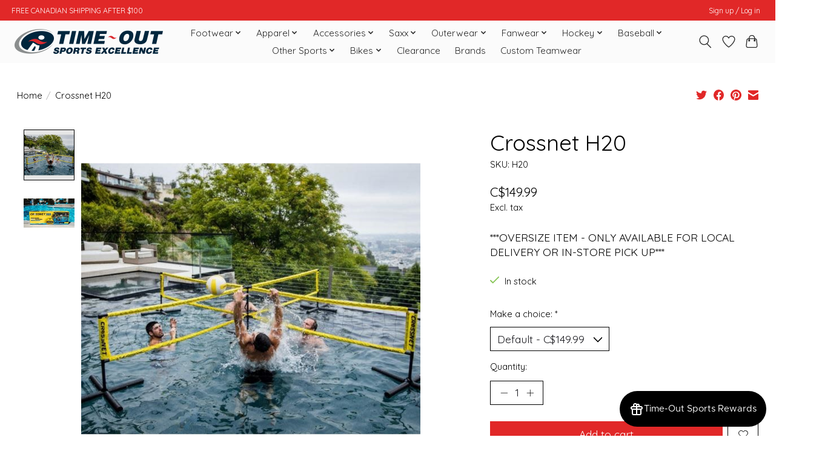

--- FILE ---
content_type: text/html;charset=utf-8
request_url: https://www.timeoutsportsexcellence.ca/copy-of-crossnet.html
body_size: 17126
content:
<!DOCTYPE html>
<html lang="en">
  <head>
    <meta charset="utf-8"/>
<!-- [START] 'blocks/head.rain' -->
<!--

  (c) 2008-2026 Lightspeed Netherlands B.V.
  http://www.lightspeedhq.com
  Generated: 21-01-2026 @ 23:20:01

-->
<link rel="canonical" href="https://www.timeoutsportsexcellence.ca/copy-of-crossnet.html"/>
<link rel="alternate" href="https://www.timeoutsportsexcellence.ca/index.rss" type="application/rss+xml" title="New products"/>
<meta name="robots" content="noodp,noydir"/>
<meta name="google-site-verification" content="GT-5R6WH6C"/>
<meta property="og:url" content="https://www.timeoutsportsexcellence.ca/copy-of-crossnet.html?source=facebook"/>
<meta property="og:site_name" content="Time-Out Sports Excellence "/>
<meta property="og:title" content="Crossnet H20"/>
<meta property="og:description" content="***OVERSIZE ITEM - ONLY AVAILABLE FOR LOCAL DELIVERY OR IN-STORE PICK UP***"/>
<meta property="og:image" content="https://cdn.shoplightspeed.com/shops/641570/files/33630942/crossnet-crossnet-h20.jpg"/>
<!--[if lt IE 9]>
<script src="https://cdn.shoplightspeed.com/assets/html5shiv.js?2025-02-20"></script>
<![endif]-->
<!-- [END] 'blocks/head.rain' -->
    
    
    <title>Crossnet H20 - Time-Out Sports Excellence </title>
    <meta name="description" content="***OVERSIZE ITEM - ONLY AVAILABLE FOR LOCAL DELIVERY OR IN-STORE PICK UP***" />
    <meta name="keywords" content="Crossnet, Crossnet, H20, timeout, time, out, sports, excellence, winkler, time-out, time out sports, time out sports excellence" />
    <meta http-equiv="X-UA-Compatible" content="IE=edge">
    <meta name="viewport" content="width=device-width, initial-scale=1">
    <meta name="apple-mobile-web-app-capable" content="yes">
    <meta name="apple-mobile-web-app-status-bar-style" content="black">
    
    <script>document.getElementsByTagName("html")[0].className += " js";</script>

    <link rel="shortcut icon" href="https://cdn.shoplightspeed.com/shops/641570/themes/18171/v/1093969/assets/favicon.png?20250717175606" type="image/x-icon" />
    <link href='//fonts.googleapis.com/css?family=Quicksand:400,300,600&display=swap' rel='stylesheet' type='text/css'>
    <link href='//fonts.googleapis.com/css?family=Quicksand:400,300,600&display=swap' rel='stylesheet' type='text/css'>
    <link rel="stylesheet" href="https://cdn.shoplightspeed.com/assets/gui-2-0.css?2025-02-20" />
    <link rel="stylesheet" href="https://cdn.shoplightspeed.com/assets/gui-responsive-2-0.css?2025-02-20" />
    <link id="lightspeedframe" rel="stylesheet" href="https://cdn.shoplightspeed.com/shops/641570/themes/18171/assets/style.css?20260119205800" />
    <!-- browsers not supporting CSS variables -->
    <script>
      if(!('CSS' in window) || !CSS.supports('color', 'var(--color-var)')) {var cfStyle = document.getElementById('lightspeedframe');if(cfStyle) {var href = cfStyle.getAttribute('href');href = href.replace('style.css', 'style-fallback.css');cfStyle.setAttribute('href', href);}}
    </script>
    <link rel="stylesheet" href="https://cdn.shoplightspeed.com/shops/641570/themes/18171/assets/settings.css?20260119205800" />
    <link rel="stylesheet" href="https://cdn.shoplightspeed.com/shops/641570/themes/18171/assets/custom.css?20260119205800" />

    <script src="https://cdn.shoplightspeed.com/assets/jquery-1-9-1.js?2025-02-20"></script>
    <script src="https://cdn.shoplightspeed.com/assets/jquery-ui-1-10-1.js?2025-02-20"></script>

  </head>
  <body>
    
          <header class="main-header main-header--mobile js-main-header position-relative">
  <div class="main-header__top-section">
    <div class="main-header__nav-grid justify-between@md container max-width-lg text-xs padding-y-xxs">
      <div>FREE CANADIAN SHIPPING AFTER $100</div>
      <ul class="main-header__list flex-grow flex-basis-0 justify-end@md display@md">        
                
                        <li class="main-header__item"><a href="https://www.timeoutsportsexcellence.ca/account/" class="main-header__link" title="My account">Sign up / Log in</a></li>
      </ul>
    </div>
  </div>
  <div class="main-header__mobile-content container max-width-lg">
          <a href="https://www.timeoutsportsexcellence.ca/" class="main-header__logo" title="Time-Out Sports Excellence ">
        <img src="https://cdn.shoplightspeed.com/shops/641570/themes/18171/v/1093249/assets/logo.png?20250717175444" alt="Time-Out Sports Excellence ">
                <img src="https://cdn.shoplightspeed.com/shops/641570/themes/18171/v/907162/assets/logo-white.png?20240129160115" class="main-header__logo-white" alt="Time-Out Sports Excellence ">
              </a>
        
    <div class="flex items-center">
            <a href="https://www.timeoutsportsexcellence.ca/account/wishlist/" class="main-header__mobile-btn js-tab-focus">
        <svg class="icon" viewBox="0 0 24 25" fill="none"><title>Go to wishlist</title><path d="M11.3785 4.50387L12 5.42378L12.6215 4.50387C13.6598 2.96698 15.4376 1.94995 17.4545 1.94995C20.65 1.94995 23.232 4.49701 23.25 7.6084C23.2496 8.53335 22.927 9.71432 22.3056 11.056C21.689 12.3875 20.8022 13.8258 19.7333 15.249C17.6019 18.0872 14.7978 20.798 12.0932 22.4477L12 22.488L11.9068 22.4477C9.20215 20.798 6.3981 18.0872 4.26667 15.249C3.1978 13.8258 2.31101 12.3875 1.69437 11.056C1.07303 9.71436 0.750466 8.53342 0.75 7.60848C0.767924 4.49706 3.34993 1.94995 6.54545 1.94995C8.56242 1.94995 10.3402 2.96698 11.3785 4.50387Z" stroke="currentColor" stroke-width="1.5" fill="none"/></svg>
        <span class="sr-only">Wishlist</span>
      </a>
            <button class="reset main-header__mobile-btn js-tab-focus" aria-controls="cartDrawer">
        <svg class="icon" viewBox="0 0 24 25" fill="none"><title>Toggle cart</title><path d="M2.90171 9.65153C3.0797 8.00106 4.47293 6.75 6.13297 6.75H17.867C19.527 6.75 20.9203 8.00105 21.0982 9.65153L22.1767 19.6515C22.3839 21.5732 20.8783 23.25 18.9454 23.25H5.05454C3.1217 23.25 1.61603 21.5732 1.82328 19.6515L2.90171 9.65153Z" stroke="currentColor" stroke-width="1.5" fill="none"/>
        <path d="M7.19995 9.6001V5.7001C7.19995 2.88345 9.4833 0.600098 12.3 0.600098C15.1166 0.600098 17.4 2.88345 17.4 5.7001V9.6001" stroke="currentColor" stroke-width="1.5" fill="none"/>
        <circle cx="7.19996" cy="10.2001" r="1.8" fill="currentColor"/>
        <ellipse cx="17.4" cy="10.2001" rx="1.8" ry="1.8" fill="currentColor"/></svg>
        <span class="sr-only">Cart</span>
              </button>

      <button class="reset anim-menu-btn js-anim-menu-btn main-header__nav-control js-tab-focus" aria-label="Toggle menu">
        <i class="anim-menu-btn__icon anim-menu-btn__icon--close" aria-hidden="true"></i>
      </button>
    </div>
  </div>

  <div class="main-header__nav" role="navigation">
    <div class="main-header__nav-grid justify-between@md container max-width-lg">
      <div class="main-header__nav-logo-wrapper flex-shrink-0">
        
                  <a href="https://www.timeoutsportsexcellence.ca/" class="main-header__logo" title="Time-Out Sports Excellence ">
            <img src="https://cdn.shoplightspeed.com/shops/641570/themes/18171/v/1093249/assets/logo.png?20250717175444" alt="Time-Out Sports Excellence ">
                        <img src="https://cdn.shoplightspeed.com/shops/641570/themes/18171/v/907162/assets/logo-white.png?20240129160115" class="main-header__logo-white" alt="Time-Out Sports Excellence ">
                      </a>
              </div>
      
      <form action="https://www.timeoutsportsexcellence.ca/search/" method="get" role="search" class="padding-y-md hide@md">
        <label class="sr-only" for="searchInputMobile">Search</label>
        <input class="header-v3__nav-form-control form-control width-100%" value="" autocomplete="off" type="search" name="q" id="searchInputMobile" placeholder="Search...">
      </form>

      <ul class="main-header__list flex-grow flex-basis-0 flex-wrap justify-center@md">
        
        
                <li class="main-header__item js-main-nav__item">
          <a class="main-header__link js-main-nav__control" href="https://www.timeoutsportsexcellence.ca/footwear/">
            <span>Footwear</span>            <svg class="main-header__dropdown-icon icon" viewBox="0 0 16 16"><polygon fill="currentColor" points="8,11.4 2.6,6 4,4.6 8,8.6 12,4.6 13.4,6 "></polygon></svg>                        <i class="main-header__arrow-icon" aria-hidden="true">
              <svg class="icon" viewBox="0 0 16 16">
                <g class="icon__group" fill="none" stroke="currentColor" stroke-linecap="square" stroke-miterlimit="10" stroke-width="2">
                  <path d="M2 2l12 12" />
                  <path d="M14 2L2 14" />
                </g>
              </svg>
            </i>
                        
          </a>
                    <ul class="main-header__dropdown">
            <li class="main-header__dropdown-item"><a href="https://www.timeoutsportsexcellence.ca/footwear/" class="main-header__dropdown-link hide@md">All Footwear</a></li>
                        <li class="main-header__dropdown-item js-main-nav__item position-relative">
              <a class="main-header__dropdown-link js-main-nav__control flex justify-between " href="https://www.timeoutsportsexcellence.ca/footwear/mens/">
                Mens
                <svg class="dropdown__desktop-icon icon" aria-hidden="true" viewBox="0 0 12 12"><polyline stroke-width="1" stroke="currentColor" fill="none" stroke-linecap="round" stroke-linejoin="round" points="3.5 0.5 9.5 6 3.5 11.5"></polyline></svg>                                <i class="main-header__arrow-icon" aria-hidden="true">
                  <svg class="icon" viewBox="0 0 16 16">
                    <g class="icon__group" fill="none" stroke="currentColor" stroke-linecap="square" stroke-miterlimit="10" stroke-width="2">
                      <path d="M2 2l12 12" />
                      <path d="M14 2L2 14" />
                    </g>
                  </svg>
                </i>
                              </a>

                            <ul class="main-header__dropdown">
                <li><a href="https://www.timeoutsportsexcellence.ca/footwear/mens/" class="main-header__dropdown-link hide@md">All Mens</a></li>
                                <li><a class="main-header__dropdown-link" href="https://www.timeoutsportsexcellence.ca/footwear/mens/running/">Running</a></li>
                                <li><a class="main-header__dropdown-link" href="https://www.timeoutsportsexcellence.ca/footwear/mens/training/">Training</a></li>
                                <li><a class="main-header__dropdown-link" href="https://www.timeoutsportsexcellence.ca/footwear/mens/walking/">Walking</a></li>
                                <li><a class="main-header__dropdown-link" href="https://www.timeoutsportsexcellence.ca/footwear/mens/lifestyle/">Lifestyle</a></li>
                                <li><a class="main-header__dropdown-link" href="https://www.timeoutsportsexcellence.ca/footwear/mens/trail/">Trail</a></li>
                                <li><a class="main-header__dropdown-link" href="https://www.timeoutsportsexcellence.ca/footwear/mens/basketball/">Basketball</a></li>
                                <li><a class="main-header__dropdown-link" href="https://www.timeoutsportsexcellence.ca/footwear/mens/court/">Court</a></li>
                                <li><a class="main-header__dropdown-link" href="https://www.timeoutsportsexcellence.ca/footwear/mens/sandals/">Sandals</a></li>
                                <li><a class="main-header__dropdown-link" href="https://www.timeoutsportsexcellence.ca/footwear/mens/winter-boots/">Winter Boots</a></li>
                              </ul>
                          </li>
                        <li class="main-header__dropdown-item js-main-nav__item position-relative">
              <a class="main-header__dropdown-link js-main-nav__control flex justify-between " href="https://www.timeoutsportsexcellence.ca/footwear/ladies/">
                Ladies
                <svg class="dropdown__desktop-icon icon" aria-hidden="true" viewBox="0 0 12 12"><polyline stroke-width="1" stroke="currentColor" fill="none" stroke-linecap="round" stroke-linejoin="round" points="3.5 0.5 9.5 6 3.5 11.5"></polyline></svg>                                <i class="main-header__arrow-icon" aria-hidden="true">
                  <svg class="icon" viewBox="0 0 16 16">
                    <g class="icon__group" fill="none" stroke="currentColor" stroke-linecap="square" stroke-miterlimit="10" stroke-width="2">
                      <path d="M2 2l12 12" />
                      <path d="M14 2L2 14" />
                    </g>
                  </svg>
                </i>
                              </a>

                            <ul class="main-header__dropdown">
                <li><a href="https://www.timeoutsportsexcellence.ca/footwear/ladies/" class="main-header__dropdown-link hide@md">All Ladies</a></li>
                                <li><a class="main-header__dropdown-link" href="https://www.timeoutsportsexcellence.ca/footwear/ladies/running/">Running</a></li>
                                <li><a class="main-header__dropdown-link" href="https://www.timeoutsportsexcellence.ca/footwear/ladies/training/">Training</a></li>
                                <li><a class="main-header__dropdown-link" href="https://www.timeoutsportsexcellence.ca/footwear/ladies/walking/">Walking</a></li>
                                <li><a class="main-header__dropdown-link" href="https://www.timeoutsportsexcellence.ca/footwear/ladies/lifestyle/">Lifestyle</a></li>
                                <li><a class="main-header__dropdown-link" href="https://www.timeoutsportsexcellence.ca/footwear/ladies/trail/">Trail</a></li>
                                <li><a class="main-header__dropdown-link" href="https://www.timeoutsportsexcellence.ca/footwear/ladies/basketball/">Basketball</a></li>
                                <li><a class="main-header__dropdown-link" href="https://www.timeoutsportsexcellence.ca/footwear/ladies/court/">Court</a></li>
                                <li><a class="main-header__dropdown-link" href="https://www.timeoutsportsexcellence.ca/footwear/ladies/sandals/">Sandals</a></li>
                                <li><a class="main-header__dropdown-link" href="https://www.timeoutsportsexcellence.ca/footwear/ladies/winter-boots/">Winter Boots</a></li>
                                <li><a class="main-header__dropdown-link" href="https://www.timeoutsportsexcellence.ca/footwear/ladies/rainboots/">Rainboots</a></li>
                              </ul>
                          </li>
                        <li class="main-header__dropdown-item js-main-nav__item position-relative">
              <a class="main-header__dropdown-link js-main-nav__control flex justify-between " href="https://www.timeoutsportsexcellence.ca/footwear/boys/">
                Boys
                <svg class="dropdown__desktop-icon icon" aria-hidden="true" viewBox="0 0 12 12"><polyline stroke-width="1" stroke="currentColor" fill="none" stroke-linecap="round" stroke-linejoin="round" points="3.5 0.5 9.5 6 3.5 11.5"></polyline></svg>                                <i class="main-header__arrow-icon" aria-hidden="true">
                  <svg class="icon" viewBox="0 0 16 16">
                    <g class="icon__group" fill="none" stroke="currentColor" stroke-linecap="square" stroke-miterlimit="10" stroke-width="2">
                      <path d="M2 2l12 12" />
                      <path d="M14 2L2 14" />
                    </g>
                  </svg>
                </i>
                              </a>

                            <ul class="main-header__dropdown">
                <li><a href="https://www.timeoutsportsexcellence.ca/footwear/boys/" class="main-header__dropdown-link hide@md">All Boys</a></li>
                                <li><a class="main-header__dropdown-link" href="https://www.timeoutsportsexcellence.ca/footwear/boys/shoes/">Shoes</a></li>
                                <li><a class="main-header__dropdown-link" href="https://www.timeoutsportsexcellence.ca/footwear/boys/sandals/">Sandals</a></li>
                                <li><a class="main-header__dropdown-link" href="https://www.timeoutsportsexcellence.ca/footwear/boys/winter-boots/">Winter Boots</a></li>
                                <li><a class="main-header__dropdown-link" href="https://www.timeoutsportsexcellence.ca/footwear/boys/rainboots/">Rainboots</a></li>
                              </ul>
                          </li>
                        <li class="main-header__dropdown-item js-main-nav__item position-relative">
              <a class="main-header__dropdown-link js-main-nav__control flex justify-between " href="https://www.timeoutsportsexcellence.ca/footwear/girls/">
                Girls
                <svg class="dropdown__desktop-icon icon" aria-hidden="true" viewBox="0 0 12 12"><polyline stroke-width="1" stroke="currentColor" fill="none" stroke-linecap="round" stroke-linejoin="round" points="3.5 0.5 9.5 6 3.5 11.5"></polyline></svg>                                <i class="main-header__arrow-icon" aria-hidden="true">
                  <svg class="icon" viewBox="0 0 16 16">
                    <g class="icon__group" fill="none" stroke="currentColor" stroke-linecap="square" stroke-miterlimit="10" stroke-width="2">
                      <path d="M2 2l12 12" />
                      <path d="M14 2L2 14" />
                    </g>
                  </svg>
                </i>
                              </a>

                            <ul class="main-header__dropdown">
                <li><a href="https://www.timeoutsportsexcellence.ca/footwear/girls/" class="main-header__dropdown-link hide@md">All Girls</a></li>
                                <li><a class="main-header__dropdown-link" href="https://www.timeoutsportsexcellence.ca/footwear/girls/shoes/">Shoes</a></li>
                                <li><a class="main-header__dropdown-link" href="https://www.timeoutsportsexcellence.ca/footwear/girls/sandals/">Sandals</a></li>
                                <li><a class="main-header__dropdown-link" href="https://www.timeoutsportsexcellence.ca/footwear/girls/winter-boots/">Winter Boots</a></li>
                                <li><a class="main-header__dropdown-link" href="https://www.timeoutsportsexcellence.ca/footwear/girls/rainboots/">Rainboots</a></li>
                              </ul>
                          </li>
                      </ul>
                  </li>
                <li class="main-header__item js-main-nav__item">
          <a class="main-header__link js-main-nav__control" href="https://www.timeoutsportsexcellence.ca/apparel/">
            <span>Apparel</span>            <svg class="main-header__dropdown-icon icon" viewBox="0 0 16 16"><polygon fill="currentColor" points="8,11.4 2.6,6 4,4.6 8,8.6 12,4.6 13.4,6 "></polygon></svg>                        <i class="main-header__arrow-icon" aria-hidden="true">
              <svg class="icon" viewBox="0 0 16 16">
                <g class="icon__group" fill="none" stroke="currentColor" stroke-linecap="square" stroke-miterlimit="10" stroke-width="2">
                  <path d="M2 2l12 12" />
                  <path d="M14 2L2 14" />
                </g>
              </svg>
            </i>
                        
          </a>
                    <ul class="main-header__dropdown">
            <li class="main-header__dropdown-item"><a href="https://www.timeoutsportsexcellence.ca/apparel/" class="main-header__dropdown-link hide@md">All Apparel</a></li>
                        <li class="main-header__dropdown-item js-main-nav__item position-relative">
              <a class="main-header__dropdown-link js-main-nav__control flex justify-between " href="https://www.timeoutsportsexcellence.ca/apparel/mens/">
                Mens
                <svg class="dropdown__desktop-icon icon" aria-hidden="true" viewBox="0 0 12 12"><polyline stroke-width="1" stroke="currentColor" fill="none" stroke-linecap="round" stroke-linejoin="round" points="3.5 0.5 9.5 6 3.5 11.5"></polyline></svg>                                <i class="main-header__arrow-icon" aria-hidden="true">
                  <svg class="icon" viewBox="0 0 16 16">
                    <g class="icon__group" fill="none" stroke="currentColor" stroke-linecap="square" stroke-miterlimit="10" stroke-width="2">
                      <path d="M2 2l12 12" />
                      <path d="M14 2L2 14" />
                    </g>
                  </svg>
                </i>
                              </a>

                            <ul class="main-header__dropdown">
                <li><a href="https://www.timeoutsportsexcellence.ca/apparel/mens/" class="main-header__dropdown-link hide@md">All Mens</a></li>
                                <li><a class="main-header__dropdown-link" href="https://www.timeoutsportsexcellence.ca/apparel/mens/athletic/">Athletic</a></li>
                                <li><a class="main-header__dropdown-link" href="https://www.timeoutsportsexcellence.ca/apparel/mens/hoodies-fleece/">Hoodies &amp; Fleece</a></li>
                                <li><a class="main-header__dropdown-link" href="https://www.timeoutsportsexcellence.ca/apparel/mens/jackets/">Jackets</a></li>
                                <li><a class="main-header__dropdown-link" href="https://www.timeoutsportsexcellence.ca/apparel/mens/pants/">Pants</a></li>
                                <li><a class="main-header__dropdown-link" href="https://www.timeoutsportsexcellence.ca/apparel/mens/polos/">Polos</a></li>
                                <li><a class="main-header__dropdown-link" href="https://www.timeoutsportsexcellence.ca/apparel/mens/shorts/">Shorts</a></li>
                                <li><a class="main-header__dropdown-link" href="https://www.timeoutsportsexcellence.ca/apparel/mens/swim/">Swim</a></li>
                                <li><a class="main-header__dropdown-link" href="https://www.timeoutsportsexcellence.ca/apparel/mens/tanks/">Tanks</a></li>
                                <li><a class="main-header__dropdown-link" href="https://www.timeoutsportsexcellence.ca/apparel/mens/tees/">Tees</a></li>
                                <li><a class="main-header__dropdown-link" href="https://www.timeoutsportsexcellence.ca/apparel/mens/underwear/">Underwear</a></li>
                                <li><a class="main-header__dropdown-link" href="https://www.timeoutsportsexcellence.ca/apparel/mens/wovens/">Wovens</a></li>
                              </ul>
                          </li>
                        <li class="main-header__dropdown-item js-main-nav__item position-relative">
              <a class="main-header__dropdown-link js-main-nav__control flex justify-between " href="https://www.timeoutsportsexcellence.ca/apparel/ladies/">
                Ladies
                <svg class="dropdown__desktop-icon icon" aria-hidden="true" viewBox="0 0 12 12"><polyline stroke-width="1" stroke="currentColor" fill="none" stroke-linecap="round" stroke-linejoin="round" points="3.5 0.5 9.5 6 3.5 11.5"></polyline></svg>                                <i class="main-header__arrow-icon" aria-hidden="true">
                  <svg class="icon" viewBox="0 0 16 16">
                    <g class="icon__group" fill="none" stroke="currentColor" stroke-linecap="square" stroke-miterlimit="10" stroke-width="2">
                      <path d="M2 2l12 12" />
                      <path d="M14 2L2 14" />
                    </g>
                  </svg>
                </i>
                              </a>

                            <ul class="main-header__dropdown">
                <li><a href="https://www.timeoutsportsexcellence.ca/apparel/ladies/" class="main-header__dropdown-link hide@md">All Ladies</a></li>
                                <li><a class="main-header__dropdown-link" href="https://www.timeoutsportsexcellence.ca/apparel/ladies/athletic/">Athletic</a></li>
                                <li><a class="main-header__dropdown-link" href="https://www.timeoutsportsexcellence.ca/apparel/ladies/hoodies-fleece/">Hoodies &amp; Fleece</a></li>
                                <li><a class="main-header__dropdown-link" href="https://www.timeoutsportsexcellence.ca/apparel/ladies/jackets/">Jackets</a></li>
                                <li><a class="main-header__dropdown-link" href="https://www.timeoutsportsexcellence.ca/apparel/ladies/pants/">Pants</a></li>
                                <li><a class="main-header__dropdown-link" href="https://www.timeoutsportsexcellence.ca/apparel/ladies/polos/">Polos</a></li>
                                <li><a class="main-header__dropdown-link" href="https://www.timeoutsportsexcellence.ca/apparel/ladies/shorts/">Shorts</a></li>
                                <li><a class="main-header__dropdown-link" href="https://www.timeoutsportsexcellence.ca/apparel/ladies/swim/">Swim</a></li>
                                <li><a class="main-header__dropdown-link" href="https://www.timeoutsportsexcellence.ca/apparel/ladies/tanks/">Tanks</a></li>
                                <li><a class="main-header__dropdown-link" href="https://www.timeoutsportsexcellence.ca/apparel/ladies/tees/">Tees</a></li>
                                <li><a class="main-header__dropdown-link" href="https://www.timeoutsportsexcellence.ca/apparel/ladies/underwear/">Underwear</a></li>
                                <li><a class="main-header__dropdown-link" href="https://www.timeoutsportsexcellence.ca/apparel/ladies/wovens/">Wovens</a></li>
                              </ul>
                          </li>
                        <li class="main-header__dropdown-item js-main-nav__item position-relative">
              <a class="main-header__dropdown-link js-main-nav__control flex justify-between " href="https://www.timeoutsportsexcellence.ca/apparel/boys/">
                Boys
                <svg class="dropdown__desktop-icon icon" aria-hidden="true" viewBox="0 0 12 12"><polyline stroke-width="1" stroke="currentColor" fill="none" stroke-linecap="round" stroke-linejoin="round" points="3.5 0.5 9.5 6 3.5 11.5"></polyline></svg>                                <i class="main-header__arrow-icon" aria-hidden="true">
                  <svg class="icon" viewBox="0 0 16 16">
                    <g class="icon__group" fill="none" stroke="currentColor" stroke-linecap="square" stroke-miterlimit="10" stroke-width="2">
                      <path d="M2 2l12 12" />
                      <path d="M14 2L2 14" />
                    </g>
                  </svg>
                </i>
                              </a>

                            <ul class="main-header__dropdown">
                <li><a href="https://www.timeoutsportsexcellence.ca/apparel/boys/" class="main-header__dropdown-link hide@md">All Boys</a></li>
                                <li><a class="main-header__dropdown-link" href="https://www.timeoutsportsexcellence.ca/apparel/boys/athletic/">Athletic</a></li>
                                <li><a class="main-header__dropdown-link" href="https://www.timeoutsportsexcellence.ca/apparel/boys/hoodies-fleece/">Hoodies &amp; Fleece</a></li>
                                <li><a class="main-header__dropdown-link" href="https://www.timeoutsportsexcellence.ca/apparel/boys/jackets/">Jackets</a></li>
                                <li><a class="main-header__dropdown-link" href="https://www.timeoutsportsexcellence.ca/apparel/boys/pants/">Pants</a></li>
                                <li><a class="main-header__dropdown-link" href="https://www.timeoutsportsexcellence.ca/apparel/boys/shorts/">Shorts</a></li>
                                <li><a class="main-header__dropdown-link" href="https://www.timeoutsportsexcellence.ca/apparel/boys/swim/">Swim</a></li>
                                <li><a class="main-header__dropdown-link" href="https://www.timeoutsportsexcellence.ca/apparel/boys/tanks/">Tanks</a></li>
                                <li><a class="main-header__dropdown-link" href="https://www.timeoutsportsexcellence.ca/apparel/boys/tees/">Tees</a></li>
                                <li><a class="main-header__dropdown-link" href="https://www.timeoutsportsexcellence.ca/apparel/boys/underwear/">Underwear</a></li>
                                <li><a class="main-header__dropdown-link" href="https://www.timeoutsportsexcellence.ca/apparel/boys/wovens/">Wovens</a></li>
                              </ul>
                          </li>
                        <li class="main-header__dropdown-item js-main-nav__item position-relative">
              <a class="main-header__dropdown-link js-main-nav__control flex justify-between " href="https://www.timeoutsportsexcellence.ca/apparel/girls/">
                Girls
                <svg class="dropdown__desktop-icon icon" aria-hidden="true" viewBox="0 0 12 12"><polyline stroke-width="1" stroke="currentColor" fill="none" stroke-linecap="round" stroke-linejoin="round" points="3.5 0.5 9.5 6 3.5 11.5"></polyline></svg>                                <i class="main-header__arrow-icon" aria-hidden="true">
                  <svg class="icon" viewBox="0 0 16 16">
                    <g class="icon__group" fill="none" stroke="currentColor" stroke-linecap="square" stroke-miterlimit="10" stroke-width="2">
                      <path d="M2 2l12 12" />
                      <path d="M14 2L2 14" />
                    </g>
                  </svg>
                </i>
                              </a>

                            <ul class="main-header__dropdown">
                <li><a href="https://www.timeoutsportsexcellence.ca/apparel/girls/" class="main-header__dropdown-link hide@md">All Girls</a></li>
                                <li><a class="main-header__dropdown-link" href="https://www.timeoutsportsexcellence.ca/apparel/girls/athletic/">Athletic</a></li>
                                <li><a class="main-header__dropdown-link" href="https://www.timeoutsportsexcellence.ca/apparel/girls/hoodies-fleece/">Hoodies &amp; Fleece</a></li>
                                <li><a class="main-header__dropdown-link" href="https://www.timeoutsportsexcellence.ca/apparel/girls/jackets/">Jackets</a></li>
                                <li><a class="main-header__dropdown-link" href="https://www.timeoutsportsexcellence.ca/apparel/girls/pants/">Pants</a></li>
                                <li><a class="main-header__dropdown-link" href="https://www.timeoutsportsexcellence.ca/apparel/girls/shorts/">Shorts</a></li>
                                <li><a class="main-header__dropdown-link" href="https://www.timeoutsportsexcellence.ca/apparel/girls/swim/">Swim</a></li>
                                <li><a class="main-header__dropdown-link" href="https://www.timeoutsportsexcellence.ca/apparel/girls/tanks/">Tanks</a></li>
                                <li><a class="main-header__dropdown-link" href="https://www.timeoutsportsexcellence.ca/apparel/girls/tees/">Tees</a></li>
                                <li><a class="main-header__dropdown-link" href="https://www.timeoutsportsexcellence.ca/apparel/girls/underwear/">Underwear</a></li>
                                <li><a class="main-header__dropdown-link" href="https://www.timeoutsportsexcellence.ca/apparel/girls/wovens/">Wovens</a></li>
                              </ul>
                          </li>
                      </ul>
                  </li>
                <li class="main-header__item js-main-nav__item">
          <a class="main-header__link js-main-nav__control" href="https://www.timeoutsportsexcellence.ca/accessories/">
            <span>Accessories</span>            <svg class="main-header__dropdown-icon icon" viewBox="0 0 16 16"><polygon fill="currentColor" points="8,11.4 2.6,6 4,4.6 8,8.6 12,4.6 13.4,6 "></polygon></svg>                        <i class="main-header__arrow-icon" aria-hidden="true">
              <svg class="icon" viewBox="0 0 16 16">
                <g class="icon__group" fill="none" stroke="currentColor" stroke-linecap="square" stroke-miterlimit="10" stroke-width="2">
                  <path d="M2 2l12 12" />
                  <path d="M14 2L2 14" />
                </g>
              </svg>
            </i>
                        
          </a>
                    <ul class="main-header__dropdown">
            <li class="main-header__dropdown-item"><a href="https://www.timeoutsportsexcellence.ca/accessories/" class="main-header__dropdown-link hide@md">All Accessories</a></li>
                        <li class="main-header__dropdown-item">
              <a class="main-header__dropdown-link" href="https://www.timeoutsportsexcellence.ca/accessories/backpacks/">
                Backpacks
                                              </a>

                          </li>
                        <li class="main-header__dropdown-item">
              <a class="main-header__dropdown-link" href="https://www.timeoutsportsexcellence.ca/accessories/belts/">
                Belts
                                              </a>

                          </li>
                        <li class="main-header__dropdown-item">
              <a class="main-header__dropdown-link" href="https://www.timeoutsportsexcellence.ca/accessories/cwench/">
                Cwench
                                              </a>

                          </li>
                        <li class="main-header__dropdown-item">
              <a class="main-header__dropdown-link" href="https://www.timeoutsportsexcellence.ca/accessories/duffle-bags/">
                Duffle Bags
                                              </a>

                          </li>
                        <li class="main-header__dropdown-item js-main-nav__item position-relative">
              <a class="main-header__dropdown-link js-main-nav__control flex justify-between " href="https://www.timeoutsportsexcellence.ca/accessories/hats/">
                Hats
                <svg class="dropdown__desktop-icon icon" aria-hidden="true" viewBox="0 0 12 12"><polyline stroke-width="1" stroke="currentColor" fill="none" stroke-linecap="round" stroke-linejoin="round" points="3.5 0.5 9.5 6 3.5 11.5"></polyline></svg>                                <i class="main-header__arrow-icon" aria-hidden="true">
                  <svg class="icon" viewBox="0 0 16 16">
                    <g class="icon__group" fill="none" stroke="currentColor" stroke-linecap="square" stroke-miterlimit="10" stroke-width="2">
                      <path d="M2 2l12 12" />
                      <path d="M14 2L2 14" />
                    </g>
                  </svg>
                </i>
                              </a>

                            <ul class="main-header__dropdown">
                <li><a href="https://www.timeoutsportsexcellence.ca/accessories/hats/" class="main-header__dropdown-link hide@md">All Hats</a></li>
                                <li><a class="main-header__dropdown-link" href="https://www.timeoutsportsexcellence.ca/accessories/hats/mens/">Mens</a></li>
                                <li><a class="main-header__dropdown-link" href="https://www.timeoutsportsexcellence.ca/accessories/hats/ladies/">Ladies</a></li>
                                <li><a class="main-header__dropdown-link" href="https://www.timeoutsportsexcellence.ca/accessories/hats/boys/">Boys</a></li>
                                <li><a class="main-header__dropdown-link" href="https://www.timeoutsportsexcellence.ca/accessories/hats/girls/">Girls</a></li>
                              </ul>
                          </li>
                        <li class="main-header__dropdown-item">
              <a class="main-header__dropdown-link" href="https://www.timeoutsportsexcellence.ca/accessories/headbands/">
                Headbands
                                              </a>

                          </li>
                        <li class="main-header__dropdown-item">
              <a class="main-header__dropdown-link" href="https://www.timeoutsportsexcellence.ca/accessories/lanyards/">
                Lanyards
                                              </a>

                          </li>
                        <li class="main-header__dropdown-item">
              <a class="main-header__dropdown-link" href="https://www.timeoutsportsexcellence.ca/accessories/insoles/">
                Insoles
                                              </a>

                          </li>
                        <li class="main-header__dropdown-item">
              <a class="main-header__dropdown-link" href="https://www.timeoutsportsexcellence.ca/accessories/sackpacks/">
                Sackpacks
                                              </a>

                          </li>
                        <li class="main-header__dropdown-item">
              <a class="main-header__dropdown-link" href="https://www.timeoutsportsexcellence.ca/accessories/socks/">
                Socks
                                              </a>

                          </li>
                        <li class="main-header__dropdown-item">
              <a class="main-header__dropdown-link" href="https://www.timeoutsportsexcellence.ca/accessories/sunglasses/">
                Sunglasses
                                              </a>

                          </li>
                        <li class="main-header__dropdown-item">
              <a class="main-header__dropdown-link" href="https://www.timeoutsportsexcellence.ca/accessories/water-bottles/">
                Water Bottles
                                              </a>

                          </li>
                      </ul>
                  </li>
                <li class="main-header__item js-main-nav__item">
          <a class="main-header__link js-main-nav__control" href="https://www.timeoutsportsexcellence.ca/saxx/">
            <span>Saxx</span>            <svg class="main-header__dropdown-icon icon" viewBox="0 0 16 16"><polygon fill="currentColor" points="8,11.4 2.6,6 4,4.6 8,8.6 12,4.6 13.4,6 "></polygon></svg>                        <i class="main-header__arrow-icon" aria-hidden="true">
              <svg class="icon" viewBox="0 0 16 16">
                <g class="icon__group" fill="none" stroke="currentColor" stroke-linecap="square" stroke-miterlimit="10" stroke-width="2">
                  <path d="M2 2l12 12" />
                  <path d="M14 2L2 14" />
                </g>
              </svg>
            </i>
                        
          </a>
                    <ul class="main-header__dropdown">
            <li class="main-header__dropdown-item"><a href="https://www.timeoutsportsexcellence.ca/saxx/" class="main-header__dropdown-link hide@md">All Saxx</a></li>
                        <li class="main-header__dropdown-item">
              <a class="main-header__dropdown-link" href="https://www.timeoutsportsexcellence.ca/saxx/apparel/">
                Apparel
                                              </a>

                          </li>
                        <li class="main-header__dropdown-item">
              <a class="main-header__dropdown-link" href="https://www.timeoutsportsexcellence.ca/saxx/daytripper/">
                Daytripper
                                              </a>

                          </li>
                        <li class="main-header__dropdown-item">
              <a class="main-header__dropdown-link" href="https://www.timeoutsportsexcellence.ca/saxx/droptemp-cooling-cotton/">
                DropTemp Cooling Cotton
                                              </a>

                          </li>
                        <li class="main-header__dropdown-item">
              <a class="main-header__dropdown-link" href="https://www.timeoutsportsexcellence.ca/saxx/droptemp-cool-mesh/">
                DropTemp Cool Mesh
                                              </a>

                          </li>
                        <li class="main-header__dropdown-item">
              <a class="main-header__dropdown-link" href="https://www.timeoutsportsexcellence.ca/saxx/kinetic/">
                Kinetic
                                              </a>

                          </li>
                        <li class="main-header__dropdown-item">
              <a class="main-header__dropdown-link" href="https://www.timeoutsportsexcellence.ca/saxx/quest/">
                Quest
                                              </a>

                          </li>
                        <li class="main-header__dropdown-item">
              <a class="main-header__dropdown-link" href="https://www.timeoutsportsexcellence.ca/saxx/sport-mesh/">
                Sport Mesh
                                              </a>

                          </li>
                        <li class="main-header__dropdown-item">
              <a class="main-header__dropdown-link" href="https://www.timeoutsportsexcellence.ca/saxx/ultra/">
                Ultra
                                              </a>

                          </li>
                        <li class="main-header__dropdown-item">
              <a class="main-header__dropdown-link" href="https://www.timeoutsportsexcellence.ca/saxx/vibe/">
                Vibe
                                              </a>

                          </li>
                        <li class="main-header__dropdown-item">
              <a class="main-header__dropdown-link" href="https://www.timeoutsportsexcellence.ca/saxx/volt/">
                Volt
                                              </a>

                          </li>
                      </ul>
                  </li>
                <li class="main-header__item js-main-nav__item">
          <a class="main-header__link js-main-nav__control" href="https://www.timeoutsportsexcellence.ca/outerwear/">
            <span>Outerwear</span>            <svg class="main-header__dropdown-icon icon" viewBox="0 0 16 16"><polygon fill="currentColor" points="8,11.4 2.6,6 4,4.6 8,8.6 12,4.6 13.4,6 "></polygon></svg>                        <i class="main-header__arrow-icon" aria-hidden="true">
              <svg class="icon" viewBox="0 0 16 16">
                <g class="icon__group" fill="none" stroke="currentColor" stroke-linecap="square" stroke-miterlimit="10" stroke-width="2">
                  <path d="M2 2l12 12" />
                  <path d="M14 2L2 14" />
                </g>
              </svg>
            </i>
                        
          </a>
                    <ul class="main-header__dropdown">
            <li class="main-header__dropdown-item"><a href="https://www.timeoutsportsexcellence.ca/outerwear/" class="main-header__dropdown-link hide@md">All Outerwear</a></li>
                        <li class="main-header__dropdown-item js-main-nav__item position-relative">
              <a class="main-header__dropdown-link js-main-nav__control flex justify-between " href="https://www.timeoutsportsexcellence.ca/outerwear/mens/">
                Mens
                <svg class="dropdown__desktop-icon icon" aria-hidden="true" viewBox="0 0 12 12"><polyline stroke-width="1" stroke="currentColor" fill="none" stroke-linecap="round" stroke-linejoin="round" points="3.5 0.5 9.5 6 3.5 11.5"></polyline></svg>                                <i class="main-header__arrow-icon" aria-hidden="true">
                  <svg class="icon" viewBox="0 0 16 16">
                    <g class="icon__group" fill="none" stroke="currentColor" stroke-linecap="square" stroke-miterlimit="10" stroke-width="2">
                      <path d="M2 2l12 12" />
                      <path d="M14 2L2 14" />
                    </g>
                  </svg>
                </i>
                              </a>

                            <ul class="main-header__dropdown">
                <li><a href="https://www.timeoutsportsexcellence.ca/outerwear/mens/" class="main-header__dropdown-link hide@md">All Mens</a></li>
                                <li><a class="main-header__dropdown-link" href="https://www.timeoutsportsexcellence.ca/outerwear/mens/jackets/">Jackets</a></li>
                                <li><a class="main-header__dropdown-link" href="https://www.timeoutsportsexcellence.ca/outerwear/mens/pants/">Pants</a></li>
                                <li><a class="main-header__dropdown-link" href="https://www.timeoutsportsexcellence.ca/outerwear/mens/accessories/">Accessories</a></li>
                              </ul>
                          </li>
                        <li class="main-header__dropdown-item js-main-nav__item position-relative">
              <a class="main-header__dropdown-link js-main-nav__control flex justify-between " href="https://www.timeoutsportsexcellence.ca/outerwear/ladies/">
                Ladies
                <svg class="dropdown__desktop-icon icon" aria-hidden="true" viewBox="0 0 12 12"><polyline stroke-width="1" stroke="currentColor" fill="none" stroke-linecap="round" stroke-linejoin="round" points="3.5 0.5 9.5 6 3.5 11.5"></polyline></svg>                                <i class="main-header__arrow-icon" aria-hidden="true">
                  <svg class="icon" viewBox="0 0 16 16">
                    <g class="icon__group" fill="none" stroke="currentColor" stroke-linecap="square" stroke-miterlimit="10" stroke-width="2">
                      <path d="M2 2l12 12" />
                      <path d="M14 2L2 14" />
                    </g>
                  </svg>
                </i>
                              </a>

                            <ul class="main-header__dropdown">
                <li><a href="https://www.timeoutsportsexcellence.ca/outerwear/ladies/" class="main-header__dropdown-link hide@md">All Ladies</a></li>
                                <li><a class="main-header__dropdown-link" href="https://www.timeoutsportsexcellence.ca/outerwear/ladies/jackets/">Jackets</a></li>
                                <li><a class="main-header__dropdown-link" href="https://www.timeoutsportsexcellence.ca/outerwear/ladies/pants/">Pants</a></li>
                                <li><a class="main-header__dropdown-link" href="https://www.timeoutsportsexcellence.ca/outerwear/ladies/accessories/">Accessories</a></li>
                              </ul>
                          </li>
                        <li class="main-header__dropdown-item js-main-nav__item position-relative">
              <a class="main-header__dropdown-link js-main-nav__control flex justify-between " href="https://www.timeoutsportsexcellence.ca/outerwear/boys/">
                Boys
                <svg class="dropdown__desktop-icon icon" aria-hidden="true" viewBox="0 0 12 12"><polyline stroke-width="1" stroke="currentColor" fill="none" stroke-linecap="round" stroke-linejoin="round" points="3.5 0.5 9.5 6 3.5 11.5"></polyline></svg>                                <i class="main-header__arrow-icon" aria-hidden="true">
                  <svg class="icon" viewBox="0 0 16 16">
                    <g class="icon__group" fill="none" stroke="currentColor" stroke-linecap="square" stroke-miterlimit="10" stroke-width="2">
                      <path d="M2 2l12 12" />
                      <path d="M14 2L2 14" />
                    </g>
                  </svg>
                </i>
                              </a>

                            <ul class="main-header__dropdown">
                <li><a href="https://www.timeoutsportsexcellence.ca/outerwear/boys/" class="main-header__dropdown-link hide@md">All Boys</a></li>
                                <li><a class="main-header__dropdown-link" href="https://www.timeoutsportsexcellence.ca/outerwear/boys/jackets/">Jackets</a></li>
                                <li><a class="main-header__dropdown-link" href="https://www.timeoutsportsexcellence.ca/outerwear/boys/pants/">Pants</a></li>
                                <li><a class="main-header__dropdown-link" href="https://www.timeoutsportsexcellence.ca/outerwear/boys/accessories/">Accessories</a></li>
                              </ul>
                          </li>
                        <li class="main-header__dropdown-item js-main-nav__item position-relative">
              <a class="main-header__dropdown-link js-main-nav__control flex justify-between " href="https://www.timeoutsportsexcellence.ca/outerwear/girls/">
                Girls
                <svg class="dropdown__desktop-icon icon" aria-hidden="true" viewBox="0 0 12 12"><polyline stroke-width="1" stroke="currentColor" fill="none" stroke-linecap="round" stroke-linejoin="round" points="3.5 0.5 9.5 6 3.5 11.5"></polyline></svg>                                <i class="main-header__arrow-icon" aria-hidden="true">
                  <svg class="icon" viewBox="0 0 16 16">
                    <g class="icon__group" fill="none" stroke="currentColor" stroke-linecap="square" stroke-miterlimit="10" stroke-width="2">
                      <path d="M2 2l12 12" />
                      <path d="M14 2L2 14" />
                    </g>
                  </svg>
                </i>
                              </a>

                            <ul class="main-header__dropdown">
                <li><a href="https://www.timeoutsportsexcellence.ca/outerwear/girls/" class="main-header__dropdown-link hide@md">All Girls</a></li>
                                <li><a class="main-header__dropdown-link" href="https://www.timeoutsportsexcellence.ca/outerwear/girls/jackets/">Jackets</a></li>
                                <li><a class="main-header__dropdown-link" href="https://www.timeoutsportsexcellence.ca/outerwear/girls/pants/">Pants</a></li>
                                <li><a class="main-header__dropdown-link" href="https://www.timeoutsportsexcellence.ca/outerwear/girls/accessories/">Accessories</a></li>
                              </ul>
                          </li>
                      </ul>
                  </li>
                <li class="main-header__item js-main-nav__item">
          <a class="main-header__link js-main-nav__control" href="https://www.timeoutsportsexcellence.ca/fanwear/">
            <span>Fanwear</span>            <svg class="main-header__dropdown-icon icon" viewBox="0 0 16 16"><polygon fill="currentColor" points="8,11.4 2.6,6 4,4.6 8,8.6 12,4.6 13.4,6 "></polygon></svg>                        <i class="main-header__arrow-icon" aria-hidden="true">
              <svg class="icon" viewBox="0 0 16 16">
                <g class="icon__group" fill="none" stroke="currentColor" stroke-linecap="square" stroke-miterlimit="10" stroke-width="2">
                  <path d="M2 2l12 12" />
                  <path d="M14 2L2 14" />
                </g>
              </svg>
            </i>
                        
          </a>
                    <ul class="main-header__dropdown">
            <li class="main-header__dropdown-item"><a href="https://www.timeoutsportsexcellence.ca/fanwear/" class="main-header__dropdown-link hide@md">All Fanwear</a></li>
                        <li class="main-header__dropdown-item js-main-nav__item position-relative">
              <a class="main-header__dropdown-link js-main-nav__control flex justify-between " href="https://www.timeoutsportsexcellence.ca/fanwear/nhl/">
                NHL
                <svg class="dropdown__desktop-icon icon" aria-hidden="true" viewBox="0 0 12 12"><polyline stroke-width="1" stroke="currentColor" fill="none" stroke-linecap="round" stroke-linejoin="round" points="3.5 0.5 9.5 6 3.5 11.5"></polyline></svg>                                <i class="main-header__arrow-icon" aria-hidden="true">
                  <svg class="icon" viewBox="0 0 16 16">
                    <g class="icon__group" fill="none" stroke="currentColor" stroke-linecap="square" stroke-miterlimit="10" stroke-width="2">
                      <path d="M2 2l12 12" />
                      <path d="M14 2L2 14" />
                    </g>
                  </svg>
                </i>
                              </a>

                            <ul class="main-header__dropdown">
                <li><a href="https://www.timeoutsportsexcellence.ca/fanwear/nhl/" class="main-header__dropdown-link hide@md">All NHL</a></li>
                                <li><a class="main-header__dropdown-link" href="https://www.timeoutsportsexcellence.ca/fanwear/nhl/jerseys/">Jerseys</a></li>
                                <li><a class="main-header__dropdown-link" href="https://www.timeoutsportsexcellence.ca/fanwear/nhl/apparel/">Apparel</a></li>
                                <li><a class="main-header__dropdown-link" href="https://www.timeoutsportsexcellence.ca/fanwear/nhl/headwear/">Headwear</a></li>
                                <li><a class="main-header__dropdown-link" href="https://www.timeoutsportsexcellence.ca/fanwear/nhl/accessories/">Accessories</a></li>
                              </ul>
                          </li>
                        <li class="main-header__dropdown-item js-main-nav__item position-relative">
              <a class="main-header__dropdown-link js-main-nav__control flex justify-between " href="https://www.timeoutsportsexcellence.ca/fanwear/mlb/">
                MLB
                <svg class="dropdown__desktop-icon icon" aria-hidden="true" viewBox="0 0 12 12"><polyline stroke-width="1" stroke="currentColor" fill="none" stroke-linecap="round" stroke-linejoin="round" points="3.5 0.5 9.5 6 3.5 11.5"></polyline></svg>                                <i class="main-header__arrow-icon" aria-hidden="true">
                  <svg class="icon" viewBox="0 0 16 16">
                    <g class="icon__group" fill="none" stroke="currentColor" stroke-linecap="square" stroke-miterlimit="10" stroke-width="2">
                      <path d="M2 2l12 12" />
                      <path d="M14 2L2 14" />
                    </g>
                  </svg>
                </i>
                              </a>

                            <ul class="main-header__dropdown">
                <li><a href="https://www.timeoutsportsexcellence.ca/fanwear/mlb/" class="main-header__dropdown-link hide@md">All MLB</a></li>
                                <li><a class="main-header__dropdown-link" href="https://www.timeoutsportsexcellence.ca/fanwear/mlb/mlb-apparel/">MLB Apparel</a></li>
                                <li><a class="main-header__dropdown-link" href="https://www.timeoutsportsexcellence.ca/fanwear/mlb/mlb-hats/">MLB Hats</a></li>
                              </ul>
                          </li>
                        <li class="main-header__dropdown-item">
              <a class="main-header__dropdown-link" href="https://www.timeoutsportsexcellence.ca/fanwear/cfl/">
                CFL
                                              </a>

                          </li>
                        <li class="main-header__dropdown-item">
              <a class="main-header__dropdown-link" href="https://www.timeoutsportsexcellence.ca/fanwear/nba/">
                NBA
                                              </a>

                          </li>
                        <li class="main-header__dropdown-item">
              <a class="main-header__dropdown-link" href="https://www.timeoutsportsexcellence.ca/fanwear/winkler-flyers/">
                Winkler Flyers
                                              </a>

                          </li>
                      </ul>
                  </li>
                <li class="main-header__item js-main-nav__item">
          <a class="main-header__link js-main-nav__control" href="https://www.timeoutsportsexcellence.ca/hockey/">
            <span>Hockey</span>            <svg class="main-header__dropdown-icon icon" viewBox="0 0 16 16"><polygon fill="currentColor" points="8,11.4 2.6,6 4,4.6 8,8.6 12,4.6 13.4,6 "></polygon></svg>                        <i class="main-header__arrow-icon" aria-hidden="true">
              <svg class="icon" viewBox="0 0 16 16">
                <g class="icon__group" fill="none" stroke="currentColor" stroke-linecap="square" stroke-miterlimit="10" stroke-width="2">
                  <path d="M2 2l12 12" />
                  <path d="M14 2L2 14" />
                </g>
              </svg>
            </i>
                        
          </a>
                    <ul class="main-header__dropdown">
            <li class="main-header__dropdown-item"><a href="https://www.timeoutsportsexcellence.ca/hockey/" class="main-header__dropdown-link hide@md">All Hockey</a></li>
                        <li class="main-header__dropdown-item js-main-nav__item position-relative">
              <a class="main-header__dropdown-link js-main-nav__control flex justify-between " href="https://www.timeoutsportsexcellence.ca/hockey/skates/">
                Skates
                <svg class="dropdown__desktop-icon icon" aria-hidden="true" viewBox="0 0 12 12"><polyline stroke-width="1" stroke="currentColor" fill="none" stroke-linecap="round" stroke-linejoin="round" points="3.5 0.5 9.5 6 3.5 11.5"></polyline></svg>                                <i class="main-header__arrow-icon" aria-hidden="true">
                  <svg class="icon" viewBox="0 0 16 16">
                    <g class="icon__group" fill="none" stroke="currentColor" stroke-linecap="square" stroke-miterlimit="10" stroke-width="2">
                      <path d="M2 2l12 12" />
                      <path d="M14 2L2 14" />
                    </g>
                  </svg>
                </i>
                              </a>

                            <ul class="main-header__dropdown">
                <li><a href="https://www.timeoutsportsexcellence.ca/hockey/skates/" class="main-header__dropdown-link hide@md">All Skates</a></li>
                                <li><a class="main-header__dropdown-link" href="https://www.timeoutsportsexcellence.ca/hockey/skates/senior/">Senior</a></li>
                                <li><a class="main-header__dropdown-link" href="https://www.timeoutsportsexcellence.ca/hockey/skates/intermediate/">Intermediate</a></li>
                                <li><a class="main-header__dropdown-link" href="https://www.timeoutsportsexcellence.ca/hockey/skates/junior/">Junior</a></li>
                                <li><a class="main-header__dropdown-link" href="https://www.timeoutsportsexcellence.ca/hockey/skates/youth/">Youth</a></li>
                                <li><a class="main-header__dropdown-link" href="https://www.timeoutsportsexcellence.ca/hockey/skates/custom/">Custom</a></li>
                              </ul>
                          </li>
                        <li class="main-header__dropdown-item js-main-nav__item position-relative">
              <a class="main-header__dropdown-link js-main-nav__control flex justify-between " href="https://www.timeoutsportsexcellence.ca/hockey/sticks/">
                Sticks
                <svg class="dropdown__desktop-icon icon" aria-hidden="true" viewBox="0 0 12 12"><polyline stroke-width="1" stroke="currentColor" fill="none" stroke-linecap="round" stroke-linejoin="round" points="3.5 0.5 9.5 6 3.5 11.5"></polyline></svg>                                <i class="main-header__arrow-icon" aria-hidden="true">
                  <svg class="icon" viewBox="0 0 16 16">
                    <g class="icon__group" fill="none" stroke="currentColor" stroke-linecap="square" stroke-miterlimit="10" stroke-width="2">
                      <path d="M2 2l12 12" />
                      <path d="M14 2L2 14" />
                    </g>
                  </svg>
                </i>
                              </a>

                            <ul class="main-header__dropdown">
                <li><a href="https://www.timeoutsportsexcellence.ca/hockey/sticks/" class="main-header__dropdown-link hide@md">All Sticks</a></li>
                                <li><a class="main-header__dropdown-link" href="https://www.timeoutsportsexcellence.ca/hockey/sticks/senior/">Senior</a></li>
                                <li><a class="main-header__dropdown-link" href="https://www.timeoutsportsexcellence.ca/hockey/sticks/intermediate/">Intermediate</a></li>
                                <li><a class="main-header__dropdown-link" href="https://www.timeoutsportsexcellence.ca/hockey/sticks/junior/">Junior</a></li>
                                <li><a class="main-header__dropdown-link" href="https://www.timeoutsportsexcellence.ca/hockey/sticks/youth/">Youth</a></li>
                              </ul>
                          </li>
                        <li class="main-header__dropdown-item js-main-nav__item position-relative">
              <a class="main-header__dropdown-link js-main-nav__control flex justify-between " href="https://www.timeoutsportsexcellence.ca/hockey/gloves/">
                Gloves
                <svg class="dropdown__desktop-icon icon" aria-hidden="true" viewBox="0 0 12 12"><polyline stroke-width="1" stroke="currentColor" fill="none" stroke-linecap="round" stroke-linejoin="round" points="3.5 0.5 9.5 6 3.5 11.5"></polyline></svg>                                <i class="main-header__arrow-icon" aria-hidden="true">
                  <svg class="icon" viewBox="0 0 16 16">
                    <g class="icon__group" fill="none" stroke="currentColor" stroke-linecap="square" stroke-miterlimit="10" stroke-width="2">
                      <path d="M2 2l12 12" />
                      <path d="M14 2L2 14" />
                    </g>
                  </svg>
                </i>
                              </a>

                            <ul class="main-header__dropdown">
                <li><a href="https://www.timeoutsportsexcellence.ca/hockey/gloves/" class="main-header__dropdown-link hide@md">All Gloves</a></li>
                                <li><a class="main-header__dropdown-link" href="https://www.timeoutsportsexcellence.ca/hockey/gloves/senior/">Senior</a></li>
                                <li><a class="main-header__dropdown-link" href="https://www.timeoutsportsexcellence.ca/hockey/gloves/intermediate/">Intermediate</a></li>
                                <li><a class="main-header__dropdown-link" href="https://www.timeoutsportsexcellence.ca/hockey/gloves/junior/">Junior</a></li>
                                <li><a class="main-header__dropdown-link" href="https://www.timeoutsportsexcellence.ca/hockey/gloves/youth/">Youth</a></li>
                              </ul>
                          </li>
                        <li class="main-header__dropdown-item js-main-nav__item position-relative">
              <a class="main-header__dropdown-link js-main-nav__control flex justify-between " href="https://www.timeoutsportsexcellence.ca/hockey/helmets-visors-masks/">
                Helmets &amp; Visors/Masks
                <svg class="dropdown__desktop-icon icon" aria-hidden="true" viewBox="0 0 12 12"><polyline stroke-width="1" stroke="currentColor" fill="none" stroke-linecap="round" stroke-linejoin="round" points="3.5 0.5 9.5 6 3.5 11.5"></polyline></svg>                                <i class="main-header__arrow-icon" aria-hidden="true">
                  <svg class="icon" viewBox="0 0 16 16">
                    <g class="icon__group" fill="none" stroke="currentColor" stroke-linecap="square" stroke-miterlimit="10" stroke-width="2">
                      <path d="M2 2l12 12" />
                      <path d="M14 2L2 14" />
                    </g>
                  </svg>
                </i>
                              </a>

                            <ul class="main-header__dropdown">
                <li><a href="https://www.timeoutsportsexcellence.ca/hockey/helmets-visors-masks/" class="main-header__dropdown-link hide@md">All Helmets &amp; Visors/Masks</a></li>
                                <li><a class="main-header__dropdown-link" href="https://www.timeoutsportsexcellence.ca/hockey/helmets-visors-masks/helmets/">Helmets</a></li>
                                <li><a class="main-header__dropdown-link" href="https://www.timeoutsportsexcellence.ca/hockey/helmets-visors-masks/helmet-combos/">Helmet Combos</a></li>
                                <li><a class="main-header__dropdown-link" href="https://www.timeoutsportsexcellence.ca/hockey/helmets-visors-masks/facemasks/">Facemasks</a></li>
                                <li><a class="main-header__dropdown-link" href="https://www.timeoutsportsexcellence.ca/hockey/helmets-visors-masks/visors/">Visors</a></li>
                              </ul>
                          </li>
                        <li class="main-header__dropdown-item js-main-nav__item position-relative">
              <a class="main-header__dropdown-link js-main-nav__control flex justify-between " href="https://www.timeoutsportsexcellence.ca/hockey/shoulder-pads/">
                Shoulder Pads
                <svg class="dropdown__desktop-icon icon" aria-hidden="true" viewBox="0 0 12 12"><polyline stroke-width="1" stroke="currentColor" fill="none" stroke-linecap="round" stroke-linejoin="round" points="3.5 0.5 9.5 6 3.5 11.5"></polyline></svg>                                <i class="main-header__arrow-icon" aria-hidden="true">
                  <svg class="icon" viewBox="0 0 16 16">
                    <g class="icon__group" fill="none" stroke="currentColor" stroke-linecap="square" stroke-miterlimit="10" stroke-width="2">
                      <path d="M2 2l12 12" />
                      <path d="M14 2L2 14" />
                    </g>
                  </svg>
                </i>
                              </a>

                            <ul class="main-header__dropdown">
                <li><a href="https://www.timeoutsportsexcellence.ca/hockey/shoulder-pads/" class="main-header__dropdown-link hide@md">All Shoulder Pads</a></li>
                                <li><a class="main-header__dropdown-link" href="https://www.timeoutsportsexcellence.ca/hockey/shoulder-pads/senior/">Senior</a></li>
                                <li><a class="main-header__dropdown-link" href="https://www.timeoutsportsexcellence.ca/hockey/shoulder-pads/intermediate/">Intermediate</a></li>
                                <li><a class="main-header__dropdown-link" href="https://www.timeoutsportsexcellence.ca/hockey/shoulder-pads/junior/">Junior</a></li>
                                <li><a class="main-header__dropdown-link" href="https://www.timeoutsportsexcellence.ca/hockey/shoulder-pads/youth/">Youth</a></li>
                              </ul>
                          </li>
                        <li class="main-header__dropdown-item js-main-nav__item position-relative">
              <a class="main-header__dropdown-link js-main-nav__control flex justify-between " href="https://www.timeoutsportsexcellence.ca/hockey/elbow-pads/">
                Elbow Pads
                <svg class="dropdown__desktop-icon icon" aria-hidden="true" viewBox="0 0 12 12"><polyline stroke-width="1" stroke="currentColor" fill="none" stroke-linecap="round" stroke-linejoin="round" points="3.5 0.5 9.5 6 3.5 11.5"></polyline></svg>                                <i class="main-header__arrow-icon" aria-hidden="true">
                  <svg class="icon" viewBox="0 0 16 16">
                    <g class="icon__group" fill="none" stroke="currentColor" stroke-linecap="square" stroke-miterlimit="10" stroke-width="2">
                      <path d="M2 2l12 12" />
                      <path d="M14 2L2 14" />
                    </g>
                  </svg>
                </i>
                              </a>

                            <ul class="main-header__dropdown">
                <li><a href="https://www.timeoutsportsexcellence.ca/hockey/elbow-pads/" class="main-header__dropdown-link hide@md">All Elbow Pads</a></li>
                                <li><a class="main-header__dropdown-link" href="https://www.timeoutsportsexcellence.ca/hockey/elbow-pads/senior/">Senior</a></li>
                                <li><a class="main-header__dropdown-link" href="https://www.timeoutsportsexcellence.ca/hockey/elbow-pads/intermediate/">Intermediate</a></li>
                                <li><a class="main-header__dropdown-link" href="https://www.timeoutsportsexcellence.ca/hockey/elbow-pads/junior/">Junior</a></li>
                                <li><a class="main-header__dropdown-link" href="https://www.timeoutsportsexcellence.ca/hockey/elbow-pads/youth/">Youth</a></li>
                              </ul>
                          </li>
                        <li class="main-header__dropdown-item js-main-nav__item position-relative">
              <a class="main-header__dropdown-link js-main-nav__control flex justify-between " href="https://www.timeoutsportsexcellence.ca/hockey/shin-pads/">
                Shin Pads
                <svg class="dropdown__desktop-icon icon" aria-hidden="true" viewBox="0 0 12 12"><polyline stroke-width="1" stroke="currentColor" fill="none" stroke-linecap="round" stroke-linejoin="round" points="3.5 0.5 9.5 6 3.5 11.5"></polyline></svg>                                <i class="main-header__arrow-icon" aria-hidden="true">
                  <svg class="icon" viewBox="0 0 16 16">
                    <g class="icon__group" fill="none" stroke="currentColor" stroke-linecap="square" stroke-miterlimit="10" stroke-width="2">
                      <path d="M2 2l12 12" />
                      <path d="M14 2L2 14" />
                    </g>
                  </svg>
                </i>
                              </a>

                            <ul class="main-header__dropdown">
                <li><a href="https://www.timeoutsportsexcellence.ca/hockey/shin-pads/" class="main-header__dropdown-link hide@md">All Shin Pads</a></li>
                                <li><a class="main-header__dropdown-link" href="https://www.timeoutsportsexcellence.ca/hockey/shin-pads/senior/">Senior</a></li>
                                <li><a class="main-header__dropdown-link" href="https://www.timeoutsportsexcellence.ca/hockey/shin-pads/intermediate/">Intermediate</a></li>
                                <li><a class="main-header__dropdown-link" href="https://www.timeoutsportsexcellence.ca/hockey/shin-pads/junior/">Junior</a></li>
                                <li><a class="main-header__dropdown-link" href="https://www.timeoutsportsexcellence.ca/hockey/shin-pads/youth/">Youth</a></li>
                              </ul>
                          </li>
                        <li class="main-header__dropdown-item js-main-nav__item position-relative">
              <a class="main-header__dropdown-link js-main-nav__control flex justify-between " href="https://www.timeoutsportsexcellence.ca/hockey/pants/">
                Pants
                <svg class="dropdown__desktop-icon icon" aria-hidden="true" viewBox="0 0 12 12"><polyline stroke-width="1" stroke="currentColor" fill="none" stroke-linecap="round" stroke-linejoin="round" points="3.5 0.5 9.5 6 3.5 11.5"></polyline></svg>                                <i class="main-header__arrow-icon" aria-hidden="true">
                  <svg class="icon" viewBox="0 0 16 16">
                    <g class="icon__group" fill="none" stroke="currentColor" stroke-linecap="square" stroke-miterlimit="10" stroke-width="2">
                      <path d="M2 2l12 12" />
                      <path d="M14 2L2 14" />
                    </g>
                  </svg>
                </i>
                              </a>

                            <ul class="main-header__dropdown">
                <li><a href="https://www.timeoutsportsexcellence.ca/hockey/pants/" class="main-header__dropdown-link hide@md">All Pants</a></li>
                                <li><a class="main-header__dropdown-link" href="https://www.timeoutsportsexcellence.ca/hockey/pants/senior/">Senior</a></li>
                                <li><a class="main-header__dropdown-link" href="https://www.timeoutsportsexcellence.ca/hockey/pants/junior/">Junior</a></li>
                                <li><a class="main-header__dropdown-link" href="https://www.timeoutsportsexcellence.ca/hockey/pants/youth/">Youth</a></li>
                                <li><a class="main-header__dropdown-link" href="https://www.timeoutsportsexcellence.ca/hockey/pants/intermediate/">Intermediate</a></li>
                              </ul>
                          </li>
                        <li class="main-header__dropdown-item js-main-nav__item position-relative">
              <a class="main-header__dropdown-link js-main-nav__control flex justify-between " href="https://www.timeoutsportsexcellence.ca/hockey/bags/">
                Bags
                <svg class="dropdown__desktop-icon icon" aria-hidden="true" viewBox="0 0 12 12"><polyline stroke-width="1" stroke="currentColor" fill="none" stroke-linecap="round" stroke-linejoin="round" points="3.5 0.5 9.5 6 3.5 11.5"></polyline></svg>                                <i class="main-header__arrow-icon" aria-hidden="true">
                  <svg class="icon" viewBox="0 0 16 16">
                    <g class="icon__group" fill="none" stroke="currentColor" stroke-linecap="square" stroke-miterlimit="10" stroke-width="2">
                      <path d="M2 2l12 12" />
                      <path d="M14 2L2 14" />
                    </g>
                  </svg>
                </i>
                              </a>

                            <ul class="main-header__dropdown">
                <li><a href="https://www.timeoutsportsexcellence.ca/hockey/bags/" class="main-header__dropdown-link hide@md">All Bags</a></li>
                                <li><a class="main-header__dropdown-link" href="https://www.timeoutsportsexcellence.ca/hockey/bags/carry/">Carry</a></li>
                                <li><a class="main-header__dropdown-link" href="https://www.timeoutsportsexcellence.ca/hockey/bags/wheel/">Wheel</a></li>
                              </ul>
                          </li>
                        <li class="main-header__dropdown-item js-main-nav__item position-relative">
              <a class="main-header__dropdown-link js-main-nav__control flex justify-between " href="https://www.timeoutsportsexcellence.ca/hockey/apparel/">
                Apparel
                <svg class="dropdown__desktop-icon icon" aria-hidden="true" viewBox="0 0 12 12"><polyline stroke-width="1" stroke="currentColor" fill="none" stroke-linecap="round" stroke-linejoin="round" points="3.5 0.5 9.5 6 3.5 11.5"></polyline></svg>                                <i class="main-header__arrow-icon" aria-hidden="true">
                  <svg class="icon" viewBox="0 0 16 16">
                    <g class="icon__group" fill="none" stroke="currentColor" stroke-linecap="square" stroke-miterlimit="10" stroke-width="2">
                      <path d="M2 2l12 12" />
                      <path d="M14 2L2 14" />
                    </g>
                  </svg>
                </i>
                              </a>

                            <ul class="main-header__dropdown">
                <li><a href="https://www.timeoutsportsexcellence.ca/hockey/apparel/" class="main-header__dropdown-link hide@md">All Apparel</a></li>
                                <li><a class="main-header__dropdown-link" href="https://www.timeoutsportsexcellence.ca/hockey/apparel/lifestyle/">Lifestyle</a></li>
                                <li><a class="main-header__dropdown-link" href="https://www.timeoutsportsexcellence.ca/hockey/apparel/performance/">Performance</a></li>
                              </ul>
                          </li>
                        <li class="main-header__dropdown-item js-main-nav__item position-relative">
              <a class="main-header__dropdown-link js-main-nav__control flex justify-between " href="https://www.timeoutsportsexcellence.ca/hockey/gamewear/">
                Gamewear
                <svg class="dropdown__desktop-icon icon" aria-hidden="true" viewBox="0 0 12 12"><polyline stroke-width="1" stroke="currentColor" fill="none" stroke-linecap="round" stroke-linejoin="round" points="3.5 0.5 9.5 6 3.5 11.5"></polyline></svg>                                <i class="main-header__arrow-icon" aria-hidden="true">
                  <svg class="icon" viewBox="0 0 16 16">
                    <g class="icon__group" fill="none" stroke="currentColor" stroke-linecap="square" stroke-miterlimit="10" stroke-width="2">
                      <path d="M2 2l12 12" />
                      <path d="M14 2L2 14" />
                    </g>
                  </svg>
                </i>
                              </a>

                            <ul class="main-header__dropdown">
                <li><a href="https://www.timeoutsportsexcellence.ca/hockey/gamewear/" class="main-header__dropdown-link hide@md">All Gamewear</a></li>
                                <li><a class="main-header__dropdown-link" href="https://www.timeoutsportsexcellence.ca/hockey/gamewear/jerseys/">Jerseys</a></li>
                                <li><a class="main-header__dropdown-link" href="https://www.timeoutsportsexcellence.ca/hockey/gamewear/socks/">Socks</a></li>
                                <li><a class="main-header__dropdown-link" href="https://www.timeoutsportsexcellence.ca/hockey/gamewear/shells/">Shells</a></li>
                              </ul>
                          </li>
                        <li class="main-header__dropdown-item js-main-nav__item position-relative">
              <a class="main-header__dropdown-link js-main-nav__control flex justify-between " href="https://www.timeoutsportsexcellence.ca/hockey/goal/">
                Goal
                <svg class="dropdown__desktop-icon icon" aria-hidden="true" viewBox="0 0 12 12"><polyline stroke-width="1" stroke="currentColor" fill="none" stroke-linecap="round" stroke-linejoin="round" points="3.5 0.5 9.5 6 3.5 11.5"></polyline></svg>                                <i class="main-header__arrow-icon" aria-hidden="true">
                  <svg class="icon" viewBox="0 0 16 16">
                    <g class="icon__group" fill="none" stroke="currentColor" stroke-linecap="square" stroke-miterlimit="10" stroke-width="2">
                      <path d="M2 2l12 12" />
                      <path d="M14 2L2 14" />
                    </g>
                  </svg>
                </i>
                              </a>

                            <ul class="main-header__dropdown">
                <li><a href="https://www.timeoutsportsexcellence.ca/hockey/goal/" class="main-header__dropdown-link hide@md">All Goal</a></li>
                                <li><a class="main-header__dropdown-link" href="https://www.timeoutsportsexcellence.ca/hockey/goal/leg-pads/">Leg Pads</a></li>
                                <li><a class="main-header__dropdown-link" href="https://www.timeoutsportsexcellence.ca/hockey/goal/catchers/">Catchers</a></li>
                                <li><a class="main-header__dropdown-link" href="https://www.timeoutsportsexcellence.ca/hockey/goal/blockers/">Blockers</a></li>
                                <li><a class="main-header__dropdown-link" href="https://www.timeoutsportsexcellence.ca/hockey/goal/skates/">Skates</a></li>
                                <li><a class="main-header__dropdown-link" href="https://www.timeoutsportsexcellence.ca/hockey/goal/chest-protectors/">Chest Protectors</a></li>
                                <li><a class="main-header__dropdown-link" href="https://www.timeoutsportsexcellence.ca/hockey/goal/pants/">Pants</a></li>
                                <li><a class="main-header__dropdown-link" href="https://www.timeoutsportsexcellence.ca/hockey/goal/helmets/">Helmets</a></li>
                                <li><a class="main-header__dropdown-link" href="https://www.timeoutsportsexcellence.ca/hockey/goal/bags/">Bags</a></li>
                                <li><a class="main-header__dropdown-link" href="https://www.timeoutsportsexcellence.ca/hockey/goal/sticks/">Sticks</a></li>
                                <li><a class="main-header__dropdown-link" href="https://www.timeoutsportsexcellence.ca/hockey/goal/accessories/">Accessories</a></li>
                              </ul>
                          </li>
                        <li class="main-header__dropdown-item js-main-nav__item position-relative">
              <a class="main-header__dropdown-link js-main-nav__control flex justify-between " href="https://www.timeoutsportsexcellence.ca/hockey/accessories/">
                Accessories
                <svg class="dropdown__desktop-icon icon" aria-hidden="true" viewBox="0 0 12 12"><polyline stroke-width="1" stroke="currentColor" fill="none" stroke-linecap="round" stroke-linejoin="round" points="3.5 0.5 9.5 6 3.5 11.5"></polyline></svg>                                <i class="main-header__arrow-icon" aria-hidden="true">
                  <svg class="icon" viewBox="0 0 16 16">
                    <g class="icon__group" fill="none" stroke="currentColor" stroke-linecap="square" stroke-miterlimit="10" stroke-width="2">
                      <path d="M2 2l12 12" />
                      <path d="M14 2L2 14" />
                    </g>
                  </svg>
                </i>
                              </a>

                            <ul class="main-header__dropdown">
                <li><a href="https://www.timeoutsportsexcellence.ca/hockey/accessories/" class="main-header__dropdown-link hide@md">All Accessories</a></li>
                                <li><a class="main-header__dropdown-link" href="https://www.timeoutsportsexcellence.ca/hockey/accessories/tape/">Tape</a></li>
                                <li><a class="main-header__dropdown-link" href="https://www.timeoutsportsexcellence.ca/hockey/accessories/skate-laces/">Skate Laces</a></li>
                                <li><a class="main-header__dropdown-link" href="https://www.timeoutsportsexcellence.ca/hockey/accessories/mouthguards/">Mouthguards</a></li>
                                <li><a class="main-header__dropdown-link" href="https://www.timeoutsportsexcellence.ca/hockey/accessories/water-bottles/">Water Bottles</a></li>
                                <li><a class="main-header__dropdown-link" href="https://www.timeoutsportsexcellence.ca/hockey/accessories/skate-guards/">Skate Guards</a></li>
                                <li><a class="main-header__dropdown-link" href="https://www.timeoutsportsexcellence.ca/hockey/accessories/skate-socks/">Skate Socks</a></li>
                                <li><a class="main-header__dropdown-link" href="https://www.timeoutsportsexcellence.ca/hockey/accessories/accessories/">Accessories</a></li>
                                <li><a class="main-header__dropdown-link" href="https://www.timeoutsportsexcellence.ca/hockey/accessories/pucks-balls/">Pucks/Balls</a></li>
                                <li><a class="main-header__dropdown-link" href="https://www.timeoutsportsexcellence.ca/hockey/accessories/sharpening-supplies/">Sharpening Supplies</a></li>
                                <li><a class="main-header__dropdown-link" href="https://www.timeoutsportsexcellence.ca/hockey/accessories/steel-holders/">Steel/Holders</a></li>
                                <li><a class="main-header__dropdown-link" href="https://www.timeoutsportsexcellence.ca/hockey/accessories/mini-hockey/">Mini Hockey</a></li>
                              </ul>
                          </li>
                        <li class="main-header__dropdown-item">
              <a class="main-header__dropdown-link" href="https://www.timeoutsportsexcellence.ca/hockey/referee/">
                Referee
                                              </a>

                          </li>
                        <li class="main-header__dropdown-item">
              <a class="main-header__dropdown-link" href="https://www.timeoutsportsexcellence.ca/hockey/street-hockey/">
                Street Hockey
                                              </a>

                          </li>
                        <li class="main-header__dropdown-item">
              <a class="main-header__dropdown-link" href="https://www.timeoutsportsexcellence.ca/hockey/womens/">
                Womens
                                              </a>

                          </li>
                      </ul>
                  </li>
                <li class="main-header__item js-main-nav__item">
          <a class="main-header__link js-main-nav__control" href="https://www.timeoutsportsexcellence.ca/baseball/">
            <span>Baseball</span>            <svg class="main-header__dropdown-icon icon" viewBox="0 0 16 16"><polygon fill="currentColor" points="8,11.4 2.6,6 4,4.6 8,8.6 12,4.6 13.4,6 "></polygon></svg>                        <i class="main-header__arrow-icon" aria-hidden="true">
              <svg class="icon" viewBox="0 0 16 16">
                <g class="icon__group" fill="none" stroke="currentColor" stroke-linecap="square" stroke-miterlimit="10" stroke-width="2">
                  <path d="M2 2l12 12" />
                  <path d="M14 2L2 14" />
                </g>
              </svg>
            </i>
                        
          </a>
                    <ul class="main-header__dropdown">
            <li class="main-header__dropdown-item"><a href="https://www.timeoutsportsexcellence.ca/baseball/" class="main-header__dropdown-link hide@md">All Baseball</a></li>
                        <li class="main-header__dropdown-item js-main-nav__item position-relative">
              <a class="main-header__dropdown-link js-main-nav__control flex justify-between " href="https://www.timeoutsportsexcellence.ca/baseball/bats/">
                Bats
                <svg class="dropdown__desktop-icon icon" aria-hidden="true" viewBox="0 0 12 12"><polyline stroke-width="1" stroke="currentColor" fill="none" stroke-linecap="round" stroke-linejoin="round" points="3.5 0.5 9.5 6 3.5 11.5"></polyline></svg>                                <i class="main-header__arrow-icon" aria-hidden="true">
                  <svg class="icon" viewBox="0 0 16 16">
                    <g class="icon__group" fill="none" stroke="currentColor" stroke-linecap="square" stroke-miterlimit="10" stroke-width="2">
                      <path d="M2 2l12 12" />
                      <path d="M14 2L2 14" />
                    </g>
                  </svg>
                </i>
                              </a>

                            <ul class="main-header__dropdown">
                <li><a href="https://www.timeoutsportsexcellence.ca/baseball/bats/" class="main-header__dropdown-link hide@md">All Bats</a></li>
                                <li><a class="main-header__dropdown-link" href="https://www.timeoutsportsexcellence.ca/baseball/bats/bbcor/">BBCOR</a></li>
                                <li><a class="main-header__dropdown-link" href="https://www.timeoutsportsexcellence.ca/baseball/bats/usssa/">USSSA</a></li>
                                <li><a class="main-header__dropdown-link" href="https://www.timeoutsportsexcellence.ca/baseball/bats/usa-bb-little-league/">USA BB Little League</a></li>
                                <li><a class="main-header__dropdown-link" href="https://www.timeoutsportsexcellence.ca/baseball/bats/tee-ball/">Tee Ball</a></li>
                                <li><a class="main-header__dropdown-link" href="https://www.timeoutsportsexcellence.ca/baseball/bats/fastpitch/">Fastpitch</a></li>
                                <li><a class="main-header__dropdown-link" href="https://www.timeoutsportsexcellence.ca/baseball/bats/slowpitch/">Slowpitch</a></li>
                                <li><a class="main-header__dropdown-link" href="https://www.timeoutsportsexcellence.ca/baseball/bats/wood/">Wood</a></li>
                              </ul>
                          </li>
                        <li class="main-header__dropdown-item js-main-nav__item position-relative">
              <a class="main-header__dropdown-link js-main-nav__control flex justify-between " href="https://www.timeoutsportsexcellence.ca/baseball/gloves/">
                Gloves
                <svg class="dropdown__desktop-icon icon" aria-hidden="true" viewBox="0 0 12 12"><polyline stroke-width="1" stroke="currentColor" fill="none" stroke-linecap="round" stroke-linejoin="round" points="3.5 0.5 9.5 6 3.5 11.5"></polyline></svg>                                <i class="main-header__arrow-icon" aria-hidden="true">
                  <svg class="icon" viewBox="0 0 16 16">
                    <g class="icon__group" fill="none" stroke="currentColor" stroke-linecap="square" stroke-miterlimit="10" stroke-width="2">
                      <path d="M2 2l12 12" />
                      <path d="M14 2L2 14" />
                    </g>
                  </svg>
                </i>
                              </a>

                            <ul class="main-header__dropdown">
                <li><a href="https://www.timeoutsportsexcellence.ca/baseball/gloves/" class="main-header__dropdown-link hide@md">All Gloves</a></li>
                                <li><a class="main-header__dropdown-link" href="https://www.timeoutsportsexcellence.ca/baseball/gloves/baseball-fielding-gloves/">Baseball Fielding Gloves</a></li>
                                <li><a class="main-header__dropdown-link" href="https://www.timeoutsportsexcellence.ca/baseball/gloves/baseball-first-base-gloves/">Baseball First Base Gloves</a></li>
                                <li><a class="main-header__dropdown-link" href="https://www.timeoutsportsexcellence.ca/baseball/gloves/baseball-catchers-mitts/">Baseball Catchers Mitts</a></li>
                                <li><a class="main-header__dropdown-link" href="https://www.timeoutsportsexcellence.ca/baseball/gloves/baseball-youth-gloves/">Baseball Youth Gloves</a></li>
                                <li><a class="main-header__dropdown-link" href="https://www.timeoutsportsexcellence.ca/baseball/gloves/fastpitch-fielding-gloves/">Fastpitch Fielding Gloves</a></li>
                                <li><a class="main-header__dropdown-link" href="https://www.timeoutsportsexcellence.ca/baseball/gloves/fastpitch-first-base-gloves/">Fastpitch First Base Gloves</a></li>
                                <li><a class="main-header__dropdown-link" href="https://www.timeoutsportsexcellence.ca/baseball/gloves/fastpitch-catchers-mitts/">Fastpitch Catchers Mitts</a></li>
                                <li><a class="main-header__dropdown-link" href="https://www.timeoutsportsexcellence.ca/baseball/gloves/fastpitch-youth-gloves/">Fastpitch Youth Gloves</a></li>
                                <li><a class="main-header__dropdown-link" href="https://www.timeoutsportsexcellence.ca/baseball/gloves/slowpitch-gloves/">Slowpitch Gloves</a></li>
                              </ul>
                          </li>
                        <li class="main-header__dropdown-item js-main-nav__item position-relative">
              <a class="main-header__dropdown-link js-main-nav__control flex justify-between " href="https://www.timeoutsportsexcellence.ca/baseball/cleats/">
                Cleats
                <svg class="dropdown__desktop-icon icon" aria-hidden="true" viewBox="0 0 12 12"><polyline stroke-width="1" stroke="currentColor" fill="none" stroke-linecap="round" stroke-linejoin="round" points="3.5 0.5 9.5 6 3.5 11.5"></polyline></svg>                                <i class="main-header__arrow-icon" aria-hidden="true">
                  <svg class="icon" viewBox="0 0 16 16">
                    <g class="icon__group" fill="none" stroke="currentColor" stroke-linecap="square" stroke-miterlimit="10" stroke-width="2">
                      <path d="M2 2l12 12" />
                      <path d="M14 2L2 14" />
                    </g>
                  </svg>
                </i>
                              </a>

                            <ul class="main-header__dropdown">
                <li><a href="https://www.timeoutsportsexcellence.ca/baseball/cleats/" class="main-header__dropdown-link hide@md">All Cleats</a></li>
                                <li><a class="main-header__dropdown-link" href="https://www.timeoutsportsexcellence.ca/baseball/cleats/mens/">Mens</a></li>
                                <li><a class="main-header__dropdown-link" href="https://www.timeoutsportsexcellence.ca/baseball/cleats/ladies/">Ladies</a></li>
                                <li><a class="main-header__dropdown-link" href="https://www.timeoutsportsexcellence.ca/baseball/cleats/junior/">Junior</a></li>
                              </ul>
                          </li>
                        <li class="main-header__dropdown-item js-main-nav__item position-relative">
              <a class="main-header__dropdown-link js-main-nav__control flex justify-between " href="https://www.timeoutsportsexcellence.ca/baseball/batting-helmets-accessories/">
                Batting Helmets &amp; Accessories
                <svg class="dropdown__desktop-icon icon" aria-hidden="true" viewBox="0 0 12 12"><polyline stroke-width="1" stroke="currentColor" fill="none" stroke-linecap="round" stroke-linejoin="round" points="3.5 0.5 9.5 6 3.5 11.5"></polyline></svg>                                <i class="main-header__arrow-icon" aria-hidden="true">
                  <svg class="icon" viewBox="0 0 16 16">
                    <g class="icon__group" fill="none" stroke="currentColor" stroke-linecap="square" stroke-miterlimit="10" stroke-width="2">
                      <path d="M2 2l12 12" />
                      <path d="M14 2L2 14" />
                    </g>
                  </svg>
                </i>
                              </a>

                            <ul class="main-header__dropdown">
                <li><a href="https://www.timeoutsportsexcellence.ca/baseball/batting-helmets-accessories/" class="main-header__dropdown-link hide@md">All Batting Helmets &amp; Accessories</a></li>
                                <li><a class="main-header__dropdown-link" href="https://www.timeoutsportsexcellence.ca/baseball/batting-helmets-accessories/helmets/">Helmets</a></li>
                                <li><a class="main-header__dropdown-link" href="https://www.timeoutsportsexcellence.ca/baseball/batting-helmets-accessories/accessories/">Accessories</a></li>
                              </ul>
                          </li>
                        <li class="main-header__dropdown-item js-main-nav__item position-relative">
              <a class="main-header__dropdown-link js-main-nav__control flex justify-between " href="https://www.timeoutsportsexcellence.ca/baseball/pants/">
                Pants
                <svg class="dropdown__desktop-icon icon" aria-hidden="true" viewBox="0 0 12 12"><polyline stroke-width="1" stroke="currentColor" fill="none" stroke-linecap="round" stroke-linejoin="round" points="3.5 0.5 9.5 6 3.5 11.5"></polyline></svg>                                <i class="main-header__arrow-icon" aria-hidden="true">
                  <svg class="icon" viewBox="0 0 16 16">
                    <g class="icon__group" fill="none" stroke="currentColor" stroke-linecap="square" stroke-miterlimit="10" stroke-width="2">
                      <path d="M2 2l12 12" />
                      <path d="M14 2L2 14" />
                    </g>
                  </svg>
                </i>
                              </a>

                            <ul class="main-header__dropdown">
                <li><a href="https://www.timeoutsportsexcellence.ca/baseball/pants/" class="main-header__dropdown-link hide@md">All Pants</a></li>
                                <li><a class="main-header__dropdown-link" href="https://www.timeoutsportsexcellence.ca/baseball/pants/mens/">Mens</a></li>
                                <li><a class="main-header__dropdown-link" href="https://www.timeoutsportsexcellence.ca/baseball/pants/ladies/">Ladies</a></li>
                                <li><a class="main-header__dropdown-link" href="https://www.timeoutsportsexcellence.ca/baseball/pants/boys/">Boys</a></li>
                                <li><a class="main-header__dropdown-link" href="https://www.timeoutsportsexcellence.ca/baseball/pants/girls/">Girls</a></li>
                              </ul>
                          </li>
                        <li class="main-header__dropdown-item">
              <a class="main-header__dropdown-link" href="https://www.timeoutsportsexcellence.ca/baseball/batting-gloves/">
                Batting Gloves
                                              </a>

                          </li>
                        <li class="main-header__dropdown-item">
              <a class="main-header__dropdown-link" href="https://www.timeoutsportsexcellence.ca/baseball/catchers-gear/">
                Catchers Gear
                                              </a>

                          </li>
                        <li class="main-header__dropdown-item">
              <a class="main-header__dropdown-link" href="https://www.timeoutsportsexcellence.ca/baseball/bags/">
                Bags
                                              </a>

                          </li>
                        <li class="main-header__dropdown-item js-main-nav__item position-relative">
              <a class="main-header__dropdown-link js-main-nav__control flex justify-between " href="https://www.timeoutsportsexcellence.ca/baseball/apparel/">
                Apparel
                <svg class="dropdown__desktop-icon icon" aria-hidden="true" viewBox="0 0 12 12"><polyline stroke-width="1" stroke="currentColor" fill="none" stroke-linecap="round" stroke-linejoin="round" points="3.5 0.5 9.5 6 3.5 11.5"></polyline></svg>                                <i class="main-header__arrow-icon" aria-hidden="true">
                  <svg class="icon" viewBox="0 0 16 16">
                    <g class="icon__group" fill="none" stroke="currentColor" stroke-linecap="square" stroke-miterlimit="10" stroke-width="2">
                      <path d="M2 2l12 12" />
                      <path d="M14 2L2 14" />
                    </g>
                  </svg>
                </i>
                              </a>

                            <ul class="main-header__dropdown">
                <li><a href="https://www.timeoutsportsexcellence.ca/baseball/apparel/" class="main-header__dropdown-link hide@md">All Apparel</a></li>
                                <li><a class="main-header__dropdown-link" href="https://www.timeoutsportsexcellence.ca/baseball/apparel/jackets/">Jackets</a></li>
                                <li><a class="main-header__dropdown-link" href="https://www.timeoutsportsexcellence.ca/baseball/apparel/shirts/">Shirts</a></li>
                                <li><a class="main-header__dropdown-link" href="https://www.timeoutsportsexcellence.ca/baseball/apparel/sliding-shorts/">Sliding Shorts</a></li>
                              </ul>
                          </li>
                        <li class="main-header__dropdown-item js-main-nav__item position-relative">
              <a class="main-header__dropdown-link js-main-nav__control flex justify-between " href="https://www.timeoutsportsexcellence.ca/baseball/accessories/">
                Accessories
                <svg class="dropdown__desktop-icon icon" aria-hidden="true" viewBox="0 0 12 12"><polyline stroke-width="1" stroke="currentColor" fill="none" stroke-linecap="round" stroke-linejoin="round" points="3.5 0.5 9.5 6 3.5 11.5"></polyline></svg>                                <i class="main-header__arrow-icon" aria-hidden="true">
                  <svg class="icon" viewBox="0 0 16 16">
                    <g class="icon__group" fill="none" stroke="currentColor" stroke-linecap="square" stroke-miterlimit="10" stroke-width="2">
                      <path d="M2 2l12 12" />
                      <path d="M14 2L2 14" />
                    </g>
                  </svg>
                </i>
                              </a>

                            <ul class="main-header__dropdown">
                <li><a href="https://www.timeoutsportsexcellence.ca/baseball/accessories/" class="main-header__dropdown-link hide@md">All Accessories</a></li>
                                <li><a class="main-header__dropdown-link" href="https://www.timeoutsportsexcellence.ca/baseball/accessories/bat-grips/">Bat Grips</a></li>
                                <li><a class="main-header__dropdown-link" href="https://www.timeoutsportsexcellence.ca/baseball/accessories/umpire/">Umpire</a></li>
                                <li><a class="main-header__dropdown-link" href="https://www.timeoutsportsexcellence.ca/baseball/accessories/belts/">Belts</a></li>
                                <li><a class="main-header__dropdown-link" href="https://www.timeoutsportsexcellence.ca/baseball/accessories/socks/">Socks</a></li>
                                <li><a class="main-header__dropdown-link" href="https://www.timeoutsportsexcellence.ca/baseball/accessories/other/">Other</a></li>
                              </ul>
                          </li>
                        <li class="main-header__dropdown-item">
              <a class="main-header__dropdown-link" href="https://www.timeoutsportsexcellence.ca/baseball/balls/">
                Balls
                                              </a>

                          </li>
                        <li class="main-header__dropdown-item">
              <a class="main-header__dropdown-link" href="https://www.timeoutsportsexcellence.ca/baseball/park-operations-training/">
                Park Operations/Training
                                              </a>

                          </li>
                      </ul>
                  </li>
                <li class="main-header__item js-main-nav__item">
          <a class="main-header__link js-main-nav__control" href="https://www.timeoutsportsexcellence.ca/other-sports/">
            <span>Other Sports</span>            <svg class="main-header__dropdown-icon icon" viewBox="0 0 16 16"><polygon fill="currentColor" points="8,11.4 2.6,6 4,4.6 8,8.6 12,4.6 13.4,6 "></polygon></svg>                        <i class="main-header__arrow-icon" aria-hidden="true">
              <svg class="icon" viewBox="0 0 16 16">
                <g class="icon__group" fill="none" stroke="currentColor" stroke-linecap="square" stroke-miterlimit="10" stroke-width="2">
                  <path d="M2 2l12 12" />
                  <path d="M14 2L2 14" />
                </g>
              </svg>
            </i>
                        
          </a>
                    <ul class="main-header__dropdown">
            <li class="main-header__dropdown-item"><a href="https://www.timeoutsportsexcellence.ca/other-sports/" class="main-header__dropdown-link hide@md">All Other Sports</a></li>
                        <li class="main-header__dropdown-item">
              <a class="main-header__dropdown-link" href="https://www.timeoutsportsexcellence.ca/other-sports/basketball/">
                Basketball
                                              </a>

                          </li>
                        <li class="main-header__dropdown-item">
              <a class="main-header__dropdown-link" href="https://www.timeoutsportsexcellence.ca/other-sports/boxing/">
                Boxing
                                              </a>

                          </li>
                        <li class="main-header__dropdown-item js-main-nav__item position-relative">
              <a class="main-header__dropdown-link js-main-nav__control flex justify-between " href="https://www.timeoutsportsexcellence.ca/other-sports/curling/">
                Curling
                <svg class="dropdown__desktop-icon icon" aria-hidden="true" viewBox="0 0 12 12"><polyline stroke-width="1" stroke="currentColor" fill="none" stroke-linecap="round" stroke-linejoin="round" points="3.5 0.5 9.5 6 3.5 11.5"></polyline></svg>                                <i class="main-header__arrow-icon" aria-hidden="true">
                  <svg class="icon" viewBox="0 0 16 16">
                    <g class="icon__group" fill="none" stroke="currentColor" stroke-linecap="square" stroke-miterlimit="10" stroke-width="2">
                      <path d="M2 2l12 12" />
                      <path d="M14 2L2 14" />
                    </g>
                  </svg>
                </i>
                              </a>

                            <ul class="main-header__dropdown">
                <li><a href="https://www.timeoutsportsexcellence.ca/other-sports/curling/" class="main-header__dropdown-link hide@md">All Curling</a></li>
                                <li><a class="main-header__dropdown-link" href="https://www.timeoutsportsexcellence.ca/other-sports/curling/accessories/">Accessories</a></li>
                                <li><a class="main-header__dropdown-link" href="https://www.timeoutsportsexcellence.ca/other-sports/curling/brooms/">Brooms</a></li>
                                <li><a class="main-header__dropdown-link" href="https://www.timeoutsportsexcellence.ca/other-sports/curling/gloves-mitts/">Gloves/Mitts</a></li>
                                <li><a class="main-header__dropdown-link" href="https://www.timeoutsportsexcellence.ca/other-sports/curling/pants/">Pants</a></li>
                                <li><a class="main-header__dropdown-link" href="https://www.timeoutsportsexcellence.ca/other-sports/curling/shoes/">Shoes</a></li>
                              </ul>
                          </li>
                        <li class="main-header__dropdown-item">
              <a class="main-header__dropdown-link" href="https://www.timeoutsportsexcellence.ca/other-sports/disc-golf/">
                Disc Golf
                                              </a>

                          </li>
                        <li class="main-header__dropdown-item">
              <a class="main-header__dropdown-link" href="https://www.timeoutsportsexcellence.ca/other-sports/exercise/">
                Exercise
                                              </a>

                          </li>
                        <li class="main-header__dropdown-item">
              <a class="main-header__dropdown-link" href="https://www.timeoutsportsexcellence.ca/other-sports/football/">
                Football
                                              </a>

                          </li>
                        <li class="main-header__dropdown-item">
              <a class="main-header__dropdown-link" href="https://www.timeoutsportsexcellence.ca/other-sports/figure-skates/">
                Figure Skates
                                              </a>

                          </li>
                        <li class="main-header__dropdown-item js-main-nav__item position-relative">
              <a class="main-header__dropdown-link js-main-nav__control flex justify-between " href="https://www.timeoutsportsexcellence.ca/other-sports/golf/">
                Golf
                <svg class="dropdown__desktop-icon icon" aria-hidden="true" viewBox="0 0 12 12"><polyline stroke-width="1" stroke="currentColor" fill="none" stroke-linecap="round" stroke-linejoin="round" points="3.5 0.5 9.5 6 3.5 11.5"></polyline></svg>                                <i class="main-header__arrow-icon" aria-hidden="true">
                  <svg class="icon" viewBox="0 0 16 16">
                    <g class="icon__group" fill="none" stroke="currentColor" stroke-linecap="square" stroke-miterlimit="10" stroke-width="2">
                      <path d="M2 2l12 12" />
                      <path d="M14 2L2 14" />
                    </g>
                  </svg>
                </i>
                              </a>

                            <ul class="main-header__dropdown">
                <li><a href="https://www.timeoutsportsexcellence.ca/other-sports/golf/" class="main-header__dropdown-link hide@md">All Golf</a></li>
                                <li><a class="main-header__dropdown-link" href="https://www.timeoutsportsexcellence.ca/other-sports/golf/accessories/">Accessories</a></li>
                                <li><a class="main-header__dropdown-link" href="https://www.timeoutsportsexcellence.ca/other-sports/golf/bags/">Bags</a></li>
                                <li><a class="main-header__dropdown-link" href="https://www.timeoutsportsexcellence.ca/other-sports/golf/balls/">Balls</a></li>
                                <li><a class="main-header__dropdown-link" href="https://www.timeoutsportsexcellence.ca/other-sports/golf/clubs/">Clubs</a></li>
                                <li><a class="main-header__dropdown-link" href="https://www.timeoutsportsexcellence.ca/other-sports/golf/shoes/">Shoes</a></li>
                              </ul>
                          </li>
                        <li class="main-header__dropdown-item js-main-nav__item position-relative">
              <a class="main-header__dropdown-link js-main-nav__control flex justify-between " href="https://www.timeoutsportsexcellence.ca/other-sports/racquet-sports/">
                Racquet Sports
                <svg class="dropdown__desktop-icon icon" aria-hidden="true" viewBox="0 0 12 12"><polyline stroke-width="1" stroke="currentColor" fill="none" stroke-linecap="round" stroke-linejoin="round" points="3.5 0.5 9.5 6 3.5 11.5"></polyline></svg>                                <i class="main-header__arrow-icon" aria-hidden="true">
                  <svg class="icon" viewBox="0 0 16 16">
                    <g class="icon__group" fill="none" stroke="currentColor" stroke-linecap="square" stroke-miterlimit="10" stroke-width="2">
                      <path d="M2 2l12 12" />
                      <path d="M14 2L2 14" />
                    </g>
                  </svg>
                </i>
                              </a>

                            <ul class="main-header__dropdown">
                <li><a href="https://www.timeoutsportsexcellence.ca/other-sports/racquet-sports/" class="main-header__dropdown-link hide@md">All Racquet Sports</a></li>
                                <li><a class="main-header__dropdown-link" href="https://www.timeoutsportsexcellence.ca/other-sports/racquet-sports/badminton/">Badminton</a></li>
                                <li><a class="main-header__dropdown-link" href="https://www.timeoutsportsexcellence.ca/other-sports/racquet-sports/pickleball/">Pickleball</a></li>
                                <li><a class="main-header__dropdown-link" href="https://www.timeoutsportsexcellence.ca/other-sports/racquet-sports/tennis/">Tennis</a></li>
                              </ul>
                          </li>
                        <li class="main-header__dropdown-item js-main-nav__item position-relative">
              <a class="main-header__dropdown-link js-main-nav__control flex justify-between " href="https://www.timeoutsportsexcellence.ca/other-sports/soccer/">
                Soccer
                <svg class="dropdown__desktop-icon icon" aria-hidden="true" viewBox="0 0 12 12"><polyline stroke-width="1" stroke="currentColor" fill="none" stroke-linecap="round" stroke-linejoin="round" points="3.5 0.5 9.5 6 3.5 11.5"></polyline></svg>                                <i class="main-header__arrow-icon" aria-hidden="true">
                  <svg class="icon" viewBox="0 0 16 16">
                    <g class="icon__group" fill="none" stroke="currentColor" stroke-linecap="square" stroke-miterlimit="10" stroke-width="2">
                      <path d="M2 2l12 12" />
                      <path d="M14 2L2 14" />
                    </g>
                  </svg>
                </i>
                              </a>

                            <ul class="main-header__dropdown">
                <li><a href="https://www.timeoutsportsexcellence.ca/other-sports/soccer/" class="main-header__dropdown-link hide@md">All Soccer</a></li>
                                <li><a class="main-header__dropdown-link" href="https://www.timeoutsportsexcellence.ca/other-sports/soccer/cleats/">Cleats</a></li>
                                <li><a class="main-header__dropdown-link" href="https://www.timeoutsportsexcellence.ca/other-sports/soccer/balls/">Balls</a></li>
                                <li><a class="main-header__dropdown-link" href="https://www.timeoutsportsexcellence.ca/other-sports/soccer/shin-pads/">Shin Pads</a></li>
                                <li><a class="main-header__dropdown-link" href="https://www.timeoutsportsexcellence.ca/other-sports/soccer/goal-gloves/">Goal Gloves</a></li>
                                <li><a class="main-header__dropdown-link" href="https://www.timeoutsportsexcellence.ca/other-sports/soccer/socks/">Socks</a></li>
                                <li><a class="main-header__dropdown-link" href="https://www.timeoutsportsexcellence.ca/other-sports/soccer/accessories/">Accessories</a></li>
                                <li><a class="main-header__dropdown-link" href="https://www.timeoutsportsexcellence.ca/other-sports/soccer/apparel/">Apparel</a></li>
                              </ul>
                          </li>
                        <li class="main-header__dropdown-item">
              <a class="main-header__dropdown-link" href="https://www.timeoutsportsexcellence.ca/other-sports/swimming/">
                Swimming
                                              </a>

                          </li>
                        <li class="main-header__dropdown-item js-main-nav__item position-relative">
              <a class="main-header__dropdown-link js-main-nav__control flex justify-between " href="https://www.timeoutsportsexcellence.ca/other-sports/volleyball/">
                Volleyball
                <svg class="dropdown__desktop-icon icon" aria-hidden="true" viewBox="0 0 12 12"><polyline stroke-width="1" stroke="currentColor" fill="none" stroke-linecap="round" stroke-linejoin="round" points="3.5 0.5 9.5 6 3.5 11.5"></polyline></svg>                                <i class="main-header__arrow-icon" aria-hidden="true">
                  <svg class="icon" viewBox="0 0 16 16">
                    <g class="icon__group" fill="none" stroke="currentColor" stroke-linecap="square" stroke-miterlimit="10" stroke-width="2">
                      <path d="M2 2l12 12" />
                      <path d="M14 2L2 14" />
                    </g>
                  </svg>
                </i>
                              </a>

                            <ul class="main-header__dropdown">
                <li><a href="https://www.timeoutsportsexcellence.ca/other-sports/volleyball/" class="main-header__dropdown-link hide@md">All Volleyball</a></li>
                                <li><a class="main-header__dropdown-link" href="https://www.timeoutsportsexcellence.ca/other-sports/volleyball/knee-pads/">Knee Pads</a></li>
                                <li><a class="main-header__dropdown-link" href="https://www.timeoutsportsexcellence.ca/other-sports/volleyball/balls/">Balls</a></li>
                                <li><a class="main-header__dropdown-link" href="https://www.timeoutsportsexcellence.ca/other-sports/volleyball/accessories/">Accessories</a></li>
                                <li><a class="main-header__dropdown-link" href="https://www.timeoutsportsexcellence.ca/other-sports/volleyball/apparel/">Apparel</a></li>
                                <li><a class="main-header__dropdown-link" href="https://www.timeoutsportsexcellence.ca/other-sports/volleyball/shoes/">Shoes</a></li>
                              </ul>
                          </li>
                      </ul>
                  </li>
                <li class="main-header__item js-main-nav__item">
          <a class="main-header__link js-main-nav__control" href="https://www.timeoutsportsexcellence.ca/bikes/">
            <span>Bikes</span>            <svg class="main-header__dropdown-icon icon" viewBox="0 0 16 16"><polygon fill="currentColor" points="8,11.4 2.6,6 4,4.6 8,8.6 12,4.6 13.4,6 "></polygon></svg>                        <i class="main-header__arrow-icon" aria-hidden="true">
              <svg class="icon" viewBox="0 0 16 16">
                <g class="icon__group" fill="none" stroke="currentColor" stroke-linecap="square" stroke-miterlimit="10" stroke-width="2">
                  <path d="M2 2l12 12" />
                  <path d="M14 2L2 14" />
                </g>
              </svg>
            </i>
                        
          </a>
                    <ul class="main-header__dropdown">
            <li class="main-header__dropdown-item"><a href="https://www.timeoutsportsexcellence.ca/bikes/" class="main-header__dropdown-link hide@md">All Bikes</a></li>
                        <li class="main-header__dropdown-item js-main-nav__item position-relative">
              <a class="main-header__dropdown-link js-main-nav__control flex justify-between " href="https://www.timeoutsportsexcellence.ca/bikes/bikes/">
                Bikes
                <svg class="dropdown__desktop-icon icon" aria-hidden="true" viewBox="0 0 12 12"><polyline stroke-width="1" stroke="currentColor" fill="none" stroke-linecap="round" stroke-linejoin="round" points="3.5 0.5 9.5 6 3.5 11.5"></polyline></svg>                                <i class="main-header__arrow-icon" aria-hidden="true">
                  <svg class="icon" viewBox="0 0 16 16">
                    <g class="icon__group" fill="none" stroke="currentColor" stroke-linecap="square" stroke-miterlimit="10" stroke-width="2">
                      <path d="M2 2l12 12" />
                      <path d="M14 2L2 14" />
                    </g>
                  </svg>
                </i>
                              </a>

                            <ul class="main-header__dropdown">
                <li><a href="https://www.timeoutsportsexcellence.ca/bikes/bikes/" class="main-header__dropdown-link hide@md">All Bikes</a></li>
                                <li><a class="main-header__dropdown-link" href="https://www.timeoutsportsexcellence.ca/bikes/bikes/mens/">Mens</a></li>
                                <li><a class="main-header__dropdown-link" href="https://www.timeoutsportsexcellence.ca/bikes/bikes/ladies/">Ladies</a></li>
                                <li><a class="main-header__dropdown-link" href="https://www.timeoutsportsexcellence.ca/bikes/bikes/kids/">Kids</a></li>
                                <li><a class="main-header__dropdown-link" href="https://www.timeoutsportsexcellence.ca/bikes/bikes/electric/">Electric</a></li>
                                <li><a class="main-header__dropdown-link" href="https://www.timeoutsportsexcellence.ca/bikes/bikes/bmx/">BMX</a></li>
                                <li><a class="main-header__dropdown-link" href="https://www.timeoutsportsexcellence.ca/bikes/bikes/other/">Other</a></li>
                              </ul>
                          </li>
                        <li class="main-header__dropdown-item js-main-nav__item position-relative">
              <a class="main-header__dropdown-link js-main-nav__control flex justify-between " href="https://www.timeoutsportsexcellence.ca/bikes/gear/">
                Gear
                <svg class="dropdown__desktop-icon icon" aria-hidden="true" viewBox="0 0 12 12"><polyline stroke-width="1" stroke="currentColor" fill="none" stroke-linecap="round" stroke-linejoin="round" points="3.5 0.5 9.5 6 3.5 11.5"></polyline></svg>                                <i class="main-header__arrow-icon" aria-hidden="true">
                  <svg class="icon" viewBox="0 0 16 16">
                    <g class="icon__group" fill="none" stroke="currentColor" stroke-linecap="square" stroke-miterlimit="10" stroke-width="2">
                      <path d="M2 2l12 12" />
                      <path d="M14 2L2 14" />
                    </g>
                  </svg>
                </i>
                              </a>

                            <ul class="main-header__dropdown">
                <li><a href="https://www.timeoutsportsexcellence.ca/bikes/gear/" class="main-header__dropdown-link hide@md">All Gear</a></li>
                                <li><a class="main-header__dropdown-link" href="https://www.timeoutsportsexcellence.ca/bikes/gear/accessories/">Accessories</a></li>
                                <li><a class="main-header__dropdown-link" href="https://www.timeoutsportsexcellence.ca/bikes/gear/apparel/">Apparel</a></li>
                                <li><a class="main-header__dropdown-link" href="https://www.timeoutsportsexcellence.ca/bikes/gear/bags/">Bags</a></li>
                                <li><a class="main-header__dropdown-link" href="https://www.timeoutsportsexcellence.ca/bikes/gear/baskets-racks/">Baskets &amp; Racks</a></li>
                                <li><a class="main-header__dropdown-link" href="https://www.timeoutsportsexcellence.ca/bikes/gear/chains/">Chains</a></li>
                                <li><a class="main-header__dropdown-link" href="https://www.timeoutsportsexcellence.ca/bikes/gear/derailleurs/">Derailleurs</a></li>
                                <li><a class="main-header__dropdown-link" href="https://www.timeoutsportsexcellence.ca/bikes/gear/fenders/">Fenders</a></li>
                                <li><a class="main-header__dropdown-link" href="https://www.timeoutsportsexcellence.ca/bikes/gear/freewheels/">Freewheels</a></li>
                                <li><a class="main-header__dropdown-link" href="https://www.timeoutsportsexcellence.ca/bikes/gear/grips/">Grips</a></li>
                                <li><a class="main-header__dropdown-link" href="https://www.timeoutsportsexcellence.ca/bikes/gear/helmets/">Helmets</a></li>
                                <li><a class="main-header__dropdown-link" href="https://www.timeoutsportsexcellence.ca/bikes/gear/kickstands/">Kickstands</a></li>
                                <li><a class="main-header__dropdown-link" href="https://www.timeoutsportsexcellence.ca/bikes/gear/lights-computers/">Lights &amp; Computers</a></li>
                                <li><a class="main-header__dropdown-link" href="https://www.timeoutsportsexcellence.ca/bikes/gear/locks/">Locks</a></li>
                                <li><a class="main-header__dropdown-link" href="https://www.timeoutsportsexcellence.ca/bikes/gear/parts/">Parts</a></li>
                                <li><a class="main-header__dropdown-link" href="https://www.timeoutsportsexcellence.ca/bikes/gear/pedals/">Pedals</a></li>
                                <li><a class="main-header__dropdown-link" href="https://www.timeoutsportsexcellence.ca/bikes/gear/pumps/">Pumps</a></li>
                                <li><a class="main-header__dropdown-link" href="https://www.timeoutsportsexcellence.ca/bikes/gear/racks/">Racks</a></li>
                                <li><a class="main-header__dropdown-link" href="https://www.timeoutsportsexcellence.ca/bikes/gear/seats/">Seats</a></li>
                                <li><a class="main-header__dropdown-link" href="https://www.timeoutsportsexcellence.ca/bikes/gear/tires/">Tires</a></li>
                                <li><a class="main-header__dropdown-link" href="https://www.timeoutsportsexcellence.ca/bikes/gear/tools/">Tools</a></li>
                                <li><a class="main-header__dropdown-link" href="https://www.timeoutsportsexcellence.ca/bikes/gear/water-bottles-cages/">Water Bottles &amp; Cages</a></li>
                                <li><a class="main-header__dropdown-link" href="https://www.timeoutsportsexcellence.ca/bikes/gear/wheels/">Wheels</a></li>
                              </ul>
                          </li>
                        <li class="main-header__dropdown-item js-main-nav__item position-relative">
              <a class="main-header__dropdown-link js-main-nav__control flex justify-between " href="https://www.timeoutsportsexcellence.ca/bikes/child-carriers/">
                Child Carriers
                <svg class="dropdown__desktop-icon icon" aria-hidden="true" viewBox="0 0 12 12"><polyline stroke-width="1" stroke="currentColor" fill="none" stroke-linecap="round" stroke-linejoin="round" points="3.5 0.5 9.5 6 3.5 11.5"></polyline></svg>                                <i class="main-header__arrow-icon" aria-hidden="true">
                  <svg class="icon" viewBox="0 0 16 16">
                    <g class="icon__group" fill="none" stroke="currentColor" stroke-linecap="square" stroke-miterlimit="10" stroke-width="2">
                      <path d="M2 2l12 12" />
                      <path d="M14 2L2 14" />
                    </g>
                  </svg>
                </i>
                              </a>

                            <ul class="main-header__dropdown">
                <li><a href="https://www.timeoutsportsexcellence.ca/bikes/child-carriers/" class="main-header__dropdown-link hide@md">All Child Carriers</a></li>
                                <li><a class="main-header__dropdown-link" href="https://www.timeoutsportsexcellence.ca/bikes/child-carriers/carriers/">Carriers</a></li>
                                <li><a class="main-header__dropdown-link" href="https://www.timeoutsportsexcellence.ca/bikes/child-carriers/accessories/">Accessories</a></li>
                              </ul>
                          </li>
                      </ul>
                  </li>
                <li class="main-header__item">
          <a class="main-header__link" href="https://www.timeoutsportsexcellence.ca/clearance/">
            Clearance                                    
          </a>
                  </li>
        
        
        
                              <li class="main-header__item">
              <a class="main-header__link" href="https://www.timeoutsportsexcellence.ca/brands/">Brands</a>
            </li>
                  
                  <li class="main-header__item">
            <a class="main-header__link" href="https://www.timeoutsportsexcellence.ca/service/custom-teamwear/">
              Custom Teamwear
            </a>
          </li>
                
        <li class="main-header__item hide@md">
          <ul class="main-header__list main-header__list--mobile-items">        
            
                                    <li class="main-header__item"><a href="https://www.timeoutsportsexcellence.ca/account/" class="main-header__link" title="My account">Sign up / Log in</a></li>
          </ul>
        </li>
        
      </ul>

      <ul class="main-header__list flex-shrink-0 justify-end@md display@md">
        <li class="main-header__item">
          
          <button class="reset switch-icon main-header__link main-header__link--icon js-toggle-search js-switch-icon js-tab-focus" aria-label="Toggle icon">
            <svg class="icon switch-icon__icon--a" viewBox="0 0 24 25"><title>Toggle search</title><path fill-rule="evenodd" clip-rule="evenodd" d="M17.6032 9.55171C17.6032 13.6671 14.267 17.0033 10.1516 17.0033C6.03621 17.0033 2.70001 13.6671 2.70001 9.55171C2.70001 5.4363 6.03621 2.1001 10.1516 2.1001C14.267 2.1001 17.6032 5.4363 17.6032 9.55171ZM15.2499 16.9106C13.8031 17.9148 12.0461 18.5033 10.1516 18.5033C5.20779 18.5033 1.20001 14.4955 1.20001 9.55171C1.20001 4.60787 5.20779 0.600098 10.1516 0.600098C15.0955 0.600098 19.1032 4.60787 19.1032 9.55171C19.1032 12.0591 18.0724 14.3257 16.4113 15.9507L23.2916 22.8311C23.5845 23.1239 23.5845 23.5988 23.2916 23.8917C22.9987 24.1846 22.5239 24.1846 22.231 23.8917L15.2499 16.9106Z" fill="currentColor"/></svg>

            <svg class="icon switch-icon__icon--b" viewBox="0 0 32 32"><title>Toggle search</title><g fill="none" stroke="currentColor" stroke-miterlimit="10" stroke-linecap="round" stroke-linejoin="round" stroke-width="2"><line x1="27" y1="5" x2="5" y2="27"></line><line x1="27" y1="27" x2="5" y2="5"></line></g></svg>
          </button>

        </li>
                <li class="main-header__item">
          <a href="https://www.timeoutsportsexcellence.ca/account/wishlist/" class="main-header__link main-header__link--icon">
            <svg class="icon" viewBox="0 0 24 25" fill="none"><title>Go to wishlist</title><path d="M11.3785 4.50387L12 5.42378L12.6215 4.50387C13.6598 2.96698 15.4376 1.94995 17.4545 1.94995C20.65 1.94995 23.232 4.49701 23.25 7.6084C23.2496 8.53335 22.927 9.71432 22.3056 11.056C21.689 12.3875 20.8022 13.8258 19.7333 15.249C17.6019 18.0872 14.7978 20.798 12.0932 22.4477L12 22.488L11.9068 22.4477C9.20215 20.798 6.3981 18.0872 4.26667 15.249C3.1978 13.8258 2.31101 12.3875 1.69437 11.056C1.07303 9.71436 0.750466 8.53342 0.75 7.60848C0.767924 4.49706 3.34993 1.94995 6.54545 1.94995C8.56242 1.94995 10.3402 2.96698 11.3785 4.50387Z" stroke="currentColor" stroke-width="1.5" fill="none"/></svg>
            <span class="sr-only">Wishlist</span>
          </a>
        </li>
                <li class="main-header__item">
          <a href="#0" class="main-header__link main-header__link--icon" aria-controls="cartDrawer">
            <svg class="icon" viewBox="0 0 24 25" fill="none"><title>Toggle cart</title><path d="M2.90171 9.65153C3.0797 8.00106 4.47293 6.75 6.13297 6.75H17.867C19.527 6.75 20.9203 8.00105 21.0982 9.65153L22.1767 19.6515C22.3839 21.5732 20.8783 23.25 18.9454 23.25H5.05454C3.1217 23.25 1.61603 21.5732 1.82328 19.6515L2.90171 9.65153Z" stroke="currentColor" stroke-width="1.5" fill="none"/>
            <path d="M7.19995 9.6001V5.7001C7.19995 2.88345 9.4833 0.600098 12.3 0.600098C15.1166 0.600098 17.4 2.88345 17.4 5.7001V9.6001" stroke="currentColor" stroke-width="1.5" fill="none"/>
            <circle cx="7.19996" cy="10.2001" r="1.8" fill="currentColor"/>
            <ellipse cx="17.4" cy="10.2001" rx="1.8" ry="1.8" fill="currentColor"/></svg>
            <span class="sr-only">Cart</span>
                      </a>
        </li>
      </ul>
      
    	<div class="main-header__search-form bg">
        <form action="https://www.timeoutsportsexcellence.ca/search/" method="get" role="search" class="container max-width-lg">
          <label class="sr-only" for="searchInput">Search</label>
          <input class="header-v3__nav-form-control form-control width-100%" value="" autocomplete="off" type="search" name="q" id="searchInput" placeholder="Search...">
        </form>
      </div>
      
    </div>
  </div>
</header>

<div class="drawer dr-cart js-drawer" id="cartDrawer">
  <div class="drawer__content bg shadow-md flex flex-column" role="alertdialog" aria-labelledby="drawer-cart-title">
    <header class="flex items-center justify-between flex-shrink-0 padding-x-md padding-y-md">
      <h1 id="drawer-cart-title" class="text-base text-truncate">Shopping cart</h1>

      <button class="reset drawer__close-btn js-drawer__close js-tab-focus">
        <svg class="icon icon--xs" viewBox="0 0 16 16"><title>Close cart panel</title><g stroke-width="2" stroke="currentColor" fill="none" stroke-linecap="round" stroke-linejoin="round" stroke-miterlimit="10"><line x1="13.5" y1="2.5" x2="2.5" y2="13.5"></line><line x1="2.5" y1="2.5" x2="13.5" y2="13.5"></line></g></svg>
      </button>
    </header>

    <div class="drawer__body padding-x-md padding-bottom-sm js-drawer__body">
            <p class="margin-y-xxxl color-contrast-medium text-sm text-center">Your cart is currently empty</p>
          </div>

    <footer class="padding-x-md padding-y-md flex-shrink-0">
      <p class="text-sm text-center color-contrast-medium margin-bottom-sm">Safely pay with:</p>
      <p class="text-sm flex flex-wrap gap-xs text-xs@md justify-center">
                  <a href="https://www.timeoutsportsexcellence.ca/service/payment-methods/" title="Credit Card">
            <img src="https://cdn.shoplightspeed.com/assets/icon-payment-creditcard.png?2025-02-20" alt="Credit Card" height="16" />
          </a>
                  <a href="https://www.timeoutsportsexcellence.ca/service/payment-methods/" title="MasterCard">
            <img src="https://cdn.shoplightspeed.com/assets/icon-payment-mastercard.png?2025-02-20" alt="MasterCard" height="16" />
          </a>
                  <a href="https://www.timeoutsportsexcellence.ca/service/payment-methods/" title="Visa">
            <img src="https://cdn.shoplightspeed.com/assets/icon-payment-visa.png?2025-02-20" alt="Visa" height="16" />
          </a>
              </p>
    </footer>
  </div>
</div>                  	  
  
<section class="container max-width-lg product js-product">
  <div class="padding-y-lg grid gap-md">
    <div class="col-6@md">
      <nav class="breadcrumbs text-sm" aria-label="Breadcrumbs">
  <ol class="flex flex-wrap gap-xxs">
    <li class="breadcrumbs__item">
    	<a href="https://www.timeoutsportsexcellence.ca/" class="color-inherit text-underline-hover">Home</a>
      <span class="color-contrast-low margin-left-xxs" aria-hidden="true">/</span>
    </li>
        <li class="breadcrumbs__item" aria-current="page">
            Crossnet H20
          </li>
      </ol>
</nav>    </div>
    <div class="col-6@md">
    	<ul class="sharebar flex flex-wrap gap-xs justify-end@md">
        <li>
          <a class="sharebar__btn text-underline-hover js-social-share" data-social="twitter" data-text="Crossnet Crossnet H20 on https://www.timeoutsportsexcellence.ca/copy-of-crossnet.html" data-hashtags="" href="https://twitter.com/intent/tweet"><svg class="icon" viewBox="0 0 16 16"><title>Share on Twitter</title><g><path d="M16,3c-0.6,0.3-1.2,0.4-1.9,0.5c0.7-0.4,1.2-1,1.4-1.8c-0.6,0.4-1.3,0.6-2.1,0.8c-0.6-0.6-1.5-1-2.4-1 C9.3,1.5,7.8,3,7.8,4.8c0,0.3,0,0.5,0.1,0.7C5.2,5.4,2.7,4.1,1.1,2.1c-0.3,0.5-0.4,1-0.4,1.7c0,1.1,0.6,2.1,1.5,2.7 c-0.5,0-1-0.2-1.5-0.4c0,0,0,0,0,0c0,1.6,1.1,2.9,2.6,3.2C3,9.4,2.7,9.4,2.4,9.4c-0.2,0-0.4,0-0.6-0.1c0.4,1.3,1.6,2.3,3.1,2.3 c-1.1,0.9-2.5,1.4-4.1,1.4c-0.3,0-0.5,0-0.8,0c1.5,0.9,3.2,1.5,5,1.5c6,0,9.3-5,9.3-9.3c0-0.1,0-0.3,0-0.4C15,4.3,15.6,3.7,16,3z"></path></g></svg></a>
        </li>

        <li>
          <a class="sharebar__btn text-underline-hover js-social-share" data-social="facebook" data-url="https://www.timeoutsportsexcellence.ca/copy-of-crossnet.html" href="https://www.facebook.com/sharer.php"><svg class="icon" viewBox="0 0 16 16"><title>Share on Facebook</title><g><path d="M16,8.048a8,8,0,1,0-9.25,7.9V10.36H4.719V8.048H6.75V6.285A2.822,2.822,0,0,1,9.771,3.173a12.2,12.2,0,0,1,1.791.156V5.3H10.554a1.155,1.155,0,0,0-1.3,1.25v1.5h2.219l-.355,2.312H9.25v5.591A8,8,0,0,0,16,8.048Z"></path></g></svg></a>
        </li>

        <li>
          <a class="sharebar__btn text-underline-hover js-social-share" data-social="pinterest" data-description="Crossnet Crossnet H20" data-media="https://cdn.shoplightspeed.com/shops/641570/files/33630942/image.jpg" data-url="https://www.timeoutsportsexcellence.ca/copy-of-crossnet.html" href="https://pinterest.com/pin/create/button"><svg class="icon" viewBox="0 0 16 16"><title>Share on Pinterest</title><g><path d="M8,0C3.6,0,0,3.6,0,8c0,3.4,2.1,6.3,5.1,7.4c-0.1-0.6-0.1-1.6,0-2.3c0.1-0.6,0.9-4,0.9-4S5.8,8.7,5.8,8 C5.8,6.9,6.5,6,7.3,6c0.7,0,1,0.5,1,1.1c0,0.7-0.4,1.7-0.7,2.7c-0.2,0.8,0.4,1.4,1.2,1.4c1.4,0,2.5-1.5,2.5-3.7 c0-1.9-1.4-3.3-3.3-3.3c-2.3,0-3.6,1.7-3.6,3.5c0,0.7,0.3,1.4,0.6,1.8C5,9.7,5,9.8,5,9.9c-0.1,0.3-0.2,0.8-0.2,0.9 c0,0.1-0.1,0.2-0.3,0.1c-1-0.5-1.6-1.9-1.6-3.1C2.9,5.3,4.7,3,8.2,3c2.8,0,4.9,2,4.9,4.6c0,2.8-1.7,5-4.2,5c-0.8,0-1.6-0.4-1.8-0.9 c0,0-0.4,1.5-0.5,1.9c-0.2,0.7-0.7,1.6-1,2.1C6.4,15.9,7.2,16,8,16c4.4,0,8-3.6,8-8C16,3.6,12.4,0,8,0z"></path></g></svg></a>
        </li>

        <li>
          <a class="sharebar__btn text-underline-hover js-social-share" data-social="mail" data-subject="Email Subject" data-body="Crossnet Crossnet H20 on https://www.timeoutsportsexcellence.ca/copy-of-crossnet.html" href="/cdn-cgi/l/email-protection#b5">
            <svg class="icon" viewBox="0 0 16 16"><title>Share by Email</title><g><path d="M15,1H1C0.4,1,0,1.4,0,2v1.4l8,4.5l8-4.4V2C16,1.4,15.6,1,15,1z"></path> <path d="M7.5,9.9L0,5.7V14c0,0.6,0.4,1,1,1h14c0.6,0,1-0.4,1-1V5.7L8.5,9.9C8.22,10.04,7.78,10.04,7.5,9.9z"></path></g></svg>
          </a>
        </li>
      </ul>
    </div>
  </div>
  <div class="grid gap-md gap-xxl@md">
    <div class="col-6@md col-7@lg min-width-0">
      <div class="thumbslide thumbslide--vertical thumbslide--left js-thumbslide">
        <div class="slideshow js-product-v2__slideshow slideshow--transition-slide slideshow--ratio-1:1" data-control="hover">
          <p class="sr-only">Product image slideshow Items</p>
          
          <ul class="slideshow__content">
                        <li class="slideshow__item bg js-slideshow__item slideshow__item--selected" data-thumb="https://cdn.shoplightspeed.com/shops/641570/files/33630942/168x168x2/crossnet-crossnet-h20.jpg" id="item-1">
              <figure class="position-absolute height-100% width-100% top-0 left-0" data-scale="1.3">
                <div class="img-mag height-100%">    
                  <img class="img-mag__asset" src="https://cdn.shoplightspeed.com/shops/641570/files/33630942/1652x1652x2/crossnet-crossnet-h20.jpg" alt="Crossnet Crossnet H20">
                </div>
              </figure>
            </li>
                        <li class="slideshow__item bg js-slideshow__item" data-thumb="https://cdn.shoplightspeed.com/shops/641570/files/33630941/168x168x2/crossnet-crossnet-h20.jpg" id="item-2">
              <figure class="position-absolute height-100% width-100% top-0 left-0" data-scale="1.3">
                <div class="img-mag height-100%">    
                  <img class="img-mag__asset" src="https://cdn.shoplightspeed.com/shops/641570/files/33630941/1652x1652x2/crossnet-crossnet-h20.jpg" alt="Crossnet Crossnet H20">
                </div>
              </figure>
            </li>
                      </ul>
        </div>
      
        <div class="thumbslide__nav-wrapper" aria-hidden="true">
          <nav class="thumbslide__nav"> 
            <ol class="thumbslide__nav-list">
              <!-- this content will be created using JavaScript -->
            </ol>
          </nav>
        </div>
      </div>
    </div>

    <div class="col-6@md col-5@lg">

      <div class="text-component v-space-xs margin-bottom-md">
        <h1>
                  Crossnet H20
                </h1>
        
                  <div class="text-sm margin-bottom-md">SKU: H20</div>
        
        <div class="product__price-wrapper margin-bottom-md">
                    <div class="product__price text-md">C$149.99</div>
                    
                            		<small class="price-tax">Excl. tax</small>                    
          
        </div>
        <p class="">***OVERSIZE ITEM - ONLY AVAILABLE FOR LOCAL DELIVERY OR IN-STORE PICK UP***</p>
      </div>
      
            
            <div class="flex flex-column gap-xs margin-bottom-md text-sm">
                <div class="in-stock">
                    <svg class="icon margin-right-xs color-success" viewBox="0 0 16 16"><g stroke-width="2" fill="none" stroke="currentColor" stroke-linecap="round" stroke-linejoin="round" stroke-miterlimit="10"><polyline points="1,9 5,13 15,3 "></polyline> </g></svg>In stock
                               
        </div>
                
              </div>
            
      <form action="https://www.timeoutsportsexcellence.ca/cart/add/65595649/" class="js-live-quick-checkout" id="product_configure_form" method="post">
                <div class="product-option row">
          <div class="col-md-12">
            <input type="hidden" name="bundle_id" id="product_configure_bundle_id" value="">
<div class="product-configure">
  <div class="product-configure-variants"  aria-label="Select an option of the product. This will reload the page to show the new option." role="region">
    <label for="product_configure_variants">Make a choice: <em aria-hidden="true">*</em></label>
    <select name="variant" id="product_configure_variants" onchange="document.getElementById('product_configure_form').action = 'https://www.timeoutsportsexcellence.ca/product/variants/39916951/'; document.getElementById('product_configure_form').submit();" aria-required="true">
      <option value="65595649" selected="selected">Default - C$149.99</option>
    </select>
    <div class="product-configure-clear"></div>
  </div>
</div>

          </div>
        </div>
        
                <div class="margin-bottom-md">
          <label class="form-label margin-bottom-sm block" for="qtyInput">Quantity:</label>

          <div class="number-input number-input--v2 js-number-input inline-block">
          	<input class="form-control js-number-input__value" type="number" name="quantity" id="qtyInput" min="0" step="1" value="1">

            <button class="reset number-input__btn number-input__btn--plus js-number-input__btn" aria-label="Increase Quantity">
              <svg class="icon" viewBox="0 0 16 16" aria-hidden="true"><g><line fill="none" stroke="currentColor" stroke-linecap="round" stroke-linejoin="round" stroke-miterlimit="10" x1="8.5" y1="1.5" x2="8.5" y2="15.5"></line> <line fill="none" stroke="currentColor" stroke-linecap="round" stroke-linejoin="round" stroke-miterlimit="10" x1="1.5" y1="8.5" x2="15.5" y2="8.5"></line> </g></svg>
            </button>
            <button class="reset number-input__btn number-input__btn--minus js-number-input__btn" aria-label="Decrease Quantity">
              <svg class="icon" viewBox="0 0 16 16" aria-hidden="true"><g><line fill="none" stroke="currentColor" stroke-linecap="round" stroke-linejoin="round" stroke-miterlimit="10" x1="1.5" y1="8.5" x2="15.5" y2="8.5"></line> </g></svg>
            </button>
          </div>
        </div>
        <div class="margin-bottom-md">
          <div class="flex flex-column flex-row@sm gap-xxs">
            <button class="btn btn--primary btn--add-to-cart flex-grow" type="submit">Add to cart</button>
                        <a href="https://www.timeoutsportsexcellence.ca/account/wishlistAdd/39916951/?variant_id=65595649" class="btn btn--subtle btn--wishlist">
              <span class="margin-right-xxs hide@sm">Add to wish list</span>
              <svg class="icon icon--xs" viewBox="0 0 16 16"><title>Add to wish list</title><path  stroke-width="1" stroke="currentColor" fill="none" stroke="currentColor" stroke-linecap="round" stroke-linejoin="round" stroke-miterlimit="10" d="M14.328,2.672 c-1.562-1.562-4.095-1.562-5.657,0C8.391,2.952,8.18,3.27,8,3.601c-0.18-0.331-0.391-0.65-0.672-0.93 c-1.562-1.562-4.095-1.562-5.657,0c-1.562,1.562-1.562,4.095,0,5.657L8,14.5l6.328-6.172C15.891,6.766,15.891,4.234,14.328,2.672z"></path></svg>
            </a>
                      </div>
                    <button class="btn btn--subtle btn--quick-checkout js-quick-checkout-trigger width-100% margin-top-xxs" type="submit" data-checkout-url="https://www.timeoutsportsexcellence.ca/checkout/" data-clear-url="https://www.timeoutsportsexcellence.ca/cart/clear/">Buy now</button>
                    <div class="flex gap-md margin-top-sm">
            <a href="https://www.timeoutsportsexcellence.ca/compare/add/65595649/" class="text-underline-hover color-inherit text-sm flex items-center">
              <svg viewBox="0 0 16 16" class="icon margin-right-xxs"><title>swap-horizontal</title><g stroke-width="1" fill="none" stroke="currentColor" stroke-linecap="round" stroke-linejoin="round" stroke-miterlimit="10"><polyline points="3.5,0.5 0.5,3.5 3.5,6.5 "></polyline> <line x1="12.5" y1="3.5" x2="0.5" y2="3.5"></line> <polyline points="12.5,9.5 15.5,12.5 12.5,15.5 "></polyline> <line x1="3.5" y1="12.5" x2="15.5" y2="12.5"></line></g></svg>
              Add to comparison
            </a>
                      </div>
        </div>
        			</form>

    </div>
  </div>
</section>




<div itemscope itemtype="https://schema.org/Product">
  <meta itemprop="name" content="Crossnet Crossnet H20">
  <meta itemprop="image" content="https://cdn.shoplightspeed.com/shops/641570/files/33630942/300x250x2/crossnet-crossnet-h20.jpg" />  <meta itemprop="brand" content="Crossnet" />  <meta itemprop="description" content="***OVERSIZE ITEM - ONLY AVAILABLE FOR LOCAL DELIVERY OR IN-STORE PICK UP***" />  <meta itemprop="itemCondition" itemtype="https://schema.org/OfferItemCondition" content="https://schema.org/NewCondition"/>
  <meta itemprop="gtin13" content="051497185855" />    <meta itemprop="sku" content="H20" />

<div itemprop="offers" itemscope itemtype="https://schema.org/Offer">
      <meta itemprop="price" content="149.99" />
    <meta itemprop="priceCurrency" content="CAD" />
    <meta itemprop="validFrom" content="2026-01-21" />
  <meta itemprop="priceValidUntil" content="2026-04-21" />
  <meta itemprop="url" content="https://www.timeoutsportsexcellence.ca/copy-of-crossnet.html" />
   <meta itemprop="availability" content="https://schema.org/InStock"/>
  <meta itemprop="inventoryLevel" content="8" />
 </div>
</div>
      <footer class="main-footer border-top">
  <div class="container max-width-lg">

        <div class="main-footer__content padding-y-xl grid gap-md">
      <div class="col-8@lg">
        <div class="grid gap-md">
          <div class="col-6@xs col-3@md">
                        <img src="https://cdn.shoplightspeed.com/shops/641570/themes/18171/v/1093249/assets/logo.png?20250717175444" class="footer-logo margin-bottom-md" alt="Time-Out Sports Excellence ">
                        
            
            <div class="main-footer__social-list flex flex-wrap gap-sm text-sm@md">
                            <a class="main-footer__social-btn" href="https://www.instagram.com/timeout.sports.excellence" target="_blank">
                <svg class="icon" viewBox="0 0 16 16"><title>Follow us on Instagram</title><g><circle fill="currentColor" cx="12.145" cy="3.892" r="0.96"></circle> <path d="M8,12c-2.206,0-4-1.794-4-4s1.794-4,4-4s4,1.794,4,4S10.206,12,8,12z M8,6C6.897,6,6,6.897,6,8 s0.897,2,2,2s2-0.897,2-2S9.103,6,8,6z"></path> <path fill="currentColor" d="M12,16H4c-2.056,0-4-1.944-4-4V4c0-2.056,1.944-4,4-4h8c2.056,0,4,1.944,4,4v8C16,14.056,14.056,16,12,16z M4,2C3.065,2,2,3.065,2,4v8c0,0.953,1.047,2,2,2h8c0.935,0,2-1.065,2-2V4c0-0.935-1.065-2-2-2H4z"></path></g></svg>
              </a>
                            
                            <a class="main-footer__social-btn" href="https://www.facebook.com/sportsexcellence" target="_blank">
                <svg class="icon" viewBox="0 0 16 16"><title>Follow us on Facebook</title><g><path d="M16,8.048a8,8,0,1,0-9.25,7.9V10.36H4.719V8.048H6.75V6.285A2.822,2.822,0,0,1,9.771,3.173a12.2,12.2,0,0,1,1.791.156V5.3H10.554a1.155,1.155,0,0,0-1.3,1.25v1.5h2.219l-.355,2.312H9.25v5.591A8,8,0,0,0,16,8.048Z"></path></g></svg>
              </a>
                            
                            
                      
                          </div>
          </div>

                              <div class="col-6@xs col-3@md">
            <h4 class="margin-bottom-xs text-md@md">Categories</h4>
            <ul class="grid gap-xs text-sm@md">
                            <li><a class="main-footer__link" href="https://www.timeoutsportsexcellence.ca/footwear/">Footwear</a></li>
                            <li><a class="main-footer__link" href="https://www.timeoutsportsexcellence.ca/apparel/">Apparel</a></li>
                            <li><a class="main-footer__link" href="https://www.timeoutsportsexcellence.ca/accessories/">Accessories</a></li>
                            <li><a class="main-footer__link" href="https://www.timeoutsportsexcellence.ca/saxx/">Saxx</a></li>
                            <li><a class="main-footer__link" href="https://www.timeoutsportsexcellence.ca/outerwear/">Outerwear</a></li>
                            <li><a class="main-footer__link" href="https://www.timeoutsportsexcellence.ca/fanwear/">Fanwear</a></li>
                            <li><a class="main-footer__link" href="https://www.timeoutsportsexcellence.ca/hockey/">Hockey</a></li>
                            <li><a class="main-footer__link" href="https://www.timeoutsportsexcellence.ca/baseball/">Baseball</a></li>
                            <li><a class="main-footer__link" href="https://www.timeoutsportsexcellence.ca/other-sports/">Other Sports</a></li>
                            <li><a class="main-footer__link" href="https://www.timeoutsportsexcellence.ca/bikes/">Bikes</a></li>
                            <li><a class="main-footer__link" href="https://www.timeoutsportsexcellence.ca/clearance/">Clearance</a></li>
                          </ul>
          </div>
          					
                    <div class="col-6@xs col-3@md">
            <h4 class="margin-bottom-xs text-md@md">My account</h4>
            <ul class="grid gap-xs text-sm@md">
              
                                                <li><a class="main-footer__link" href="https://www.timeoutsportsexcellence.ca/account/" title="Register">Register</a></li>
                                                                <li><a class="main-footer__link" href="https://www.timeoutsportsexcellence.ca/account/orders/" title="My orders">My orders</a></li>
                                                                                              <li><a class="main-footer__link" href="https://www.timeoutsportsexcellence.ca/account/wishlist/" title="My wishlist">My wishlist</a></li>
                                                                        </ul>
          </div>

                    <div class="col-6@xs col-3@md">
            <h4 class="margin-bottom-xs text-md@md">Information</h4>
            <ul class="grid gap-xs text-sm@md">
                            <li>
                <a class="main-footer__link" href="https://www.timeoutsportsexcellence.ca/service/about/" title="About Us" >
                  About Us
                </a>
              </li>
            	              <li>
                <a class="main-footer__link" href="https://www.timeoutsportsexcellence.ca/service/store-hours/" title="Store Hours" >
                  Store Hours
                </a>
              </li>
            	              <li>
                <a class="main-footer__link" href="https://www.timeoutsportsexcellence.ca/service/" title="Contact Info" >
                  Contact Info
                </a>
              </li>
            	              <li>
                <a class="main-footer__link" href="https://www.timeoutsportsexcellence.ca/service/careers/" title="Careers" >
                  Careers
                </a>
              </li>
            	              <li>
                <a class="main-footer__link" href="https://www.timeoutsportsexcellence.ca/service/general-terms-conditions/" title="General Terms &amp; Conditions" >
                  General Terms &amp; Conditions
                </a>
              </li>
            	              <li>
                <a class="main-footer__link" href="https://www.timeoutsportsexcellence.ca/service/privacy-policy/" title="Privacy Policy" >
                  Privacy Policy
                </a>
              </li>
            	              <li>
                <a class="main-footer__link" href="https://www.timeoutsportsexcellence.ca/service/disclaimer/" title="Disclaimer" >
                  Disclaimer
                </a>
              </li>
            	              <li>
                <a class="main-footer__link" href="https://www.timeoutsportsexcellence.ca/service/shipping-returns/" title="Shipping &amp; Returns" >
                  Shipping &amp; Returns
                </a>
              </li>
            	              <li>
                <a class="main-footer__link" href="https://www.timeoutsportsexcellence.ca/service/payment-methods/" title="Payment Methods" >
                  Payment Methods
                </a>
              </li>
            	              <li>
                <a class="main-footer__link" href="https://www.timeoutsportsexcellence.ca/sitemap/" title="Sitemap" >
                  Sitemap
                </a>
              </li>
            	              <li>
                <a class="main-footer__link" href="https://www.timeoutsportsexcellence.ca/service/custom-teamwear/" title="Custom Teamwear" >
                  Custom Teamwear
                </a>
              </li>
            	            </ul>
          </div>
        </div>
      </div>
      
                </div>
  </div>

    <div class="main-footer__colophon border-top padding-y-md">
    <div class="container max-width-lg">
      <div class="flex flex-column items-center gap-sm flex-row@md justify-between@md">
        <div class="powered-by">
          <p class="text-sm text-xs@md">© Copyright 2026 Time-Out Sports Excellence 
          </p>
        </div>
  
        <div class="flex items-center">
                    
          <div class="payment-methods">
            <p class="text-sm flex flex-wrap gap-xs text-xs@md">
                              <a href="https://www.timeoutsportsexcellence.ca/service/payment-methods/" title="Credit Card" class="payment-methods__item">
                  <img src="https://cdn.shoplightspeed.com/assets/icon-payment-creditcard.png?2025-02-20" alt="Credit Card" height="16" />
                </a>
                              <a href="https://www.timeoutsportsexcellence.ca/service/payment-methods/" title="MasterCard" class="payment-methods__item">
                  <img src="https://cdn.shoplightspeed.com/assets/icon-payment-mastercard.png?2025-02-20" alt="MasterCard" height="16" />
                </a>
                              <a href="https://www.timeoutsportsexcellence.ca/service/payment-methods/" title="Visa" class="payment-methods__item">
                  <img src="https://cdn.shoplightspeed.com/assets/icon-payment-visa.png?2025-02-20" alt="Visa" height="16" />
                </a>
                          </p>
          </div>
          
          <ul class="main-footer__list flex flex-grow flex-basis-0 justify-end@md">        
            
                      </ul>
        </div>
      </div>
    </div>
  </div>
</footer>        <!-- [START] 'blocks/body.rain' -->
<script data-cfasync="false" src="/cdn-cgi/scripts/5c5dd728/cloudflare-static/email-decode.min.js"></script><script>
(function () {
  var s = document.createElement('script');
  s.type = 'text/javascript';
  s.async = true;
  s.src = 'https://www.timeoutsportsexcellence.ca/services/stats/pageview.js?product=39916951&hash=81a5';
  ( document.getElementsByTagName('head')[0] || document.getElementsByTagName('body')[0] ).appendChild(s);
})();
</script>
  
<!-- Global site tag (gtag.js) - Google Analytics -->
<script async src="https://www.googletagmanager.com/gtag/js?id=G-W7RGKWG0ZE"></script>
<script>
    window.dataLayer = window.dataLayer || [];
    function gtag(){dataLayer.push(arguments);}

        gtag('consent', 'default', {"ad_storage":"denied","ad_user_data":"denied","ad_personalization":"denied","analytics_storage":"denied","region":["AT","BE","BG","CH","GB","HR","CY","CZ","DK","EE","FI","FR","DE","EL","HU","IE","IT","LV","LT","LU","MT","NL","PL","PT","RO","SK","SI","ES","SE","IS","LI","NO","CA-QC"]});
    
    gtag('js', new Date());
    gtag('config', 'G-W7RGKWG0ZE', {
        'currency': 'CAD',
                'country': 'CA'
    });

        gtag('event', 'view_item', {"items":[{"item_id":"H20","item_name":"Crossnet H20","currency":"CAD","item_brand":"Crossnet","item_variant":"Default","price":149.99,"quantity":1}],"currency":"CAD","value":149.99});
    </script>
<script>
var html =
    '<div class="kangaroo-container" style="display: none">' +
    '<div class="wrapper">' +
    '<div class="arrow arrow-top"></div>' +
    '<div class="kangaroo-inner">' +
    '<div class="kangaroo-controls">' +
    '<a class="hide">x</a>' +
    "</div>" +
    '<div class="kangaroo-items">' +
    '<div class="message points item"></div>' +
    "</div>" +
    "</div>" +
    '<div class="arrow kangaroo-arrow"></div>' +
    "</div>" +
    "</div>" +
    '<div class="kangaroo-widget" style="display: none">' +
    '<div class="kangaroo-wrapper">' +
    '<div class="points">' +
    '<h3 class="amount"></h3>' +
    "</div>" +
    '<div class="name-box">' +
    '<div class="arrow">' +
    '<h3 class="icon"></h3>' +
    "</div>" +
    '<span class="name"></span>' +
    "</div>" +
    '<br style="clear:both">' +
    "</div>" +
    "</div>" +
    '<div class="kangaroo-welcome-overlay" style="display: none">' +
    '<div class="kangaroo-welcome-modal">' +
    "</div>" +
    "</div>";

var script_version = "2.0.2";
var kangarooDiv = document.createElement("div");
kangarooDiv.innerHTML = html;
document.body.insertBefore(kangarooDiv, document.body.firstChild);

var KangarooApps = KangarooApps || {};
var productList = [];
KangarooApps.Loyalties = KangarooApps.Loyalties || {};

let kgrLSUrl = new URL(window.location.href);
var params = new URLSearchParams(kgrLSUrl.search.slice(1));
params.append("format", "json");

var currentPageUrl = window.location.href.split("?")[0];
if (currentPageUrl.slice(-1) === "#") {
    currentPageUrl = currentPageUrl.slice(0, -1);
}

if(currentPageUrl.includes("checkouts")) {
    currentPageUrl = kgrLSUrl.origin;
}

var currentPageDataApi = currentPageUrl + "?" + params;
var request = new XMLHttpRequest();
request.open("GET", currentPageDataApi, true);

request.onload = function () {
    var data = JSON.parse(this.response);

    if (request.status >= 200 && request.status < 400) {
        if (
            typeof data.shop !== "undefined" &&
            typeof data.shop.id !== "undefined"
        ) {
            if (typeof data.shop.theme_id !== "undefined") {
                KangarooApps.Loyalties.shop = {
                    storeId: data.shop.id,
                    themeId: data.shop.theme_id,
                };
            } else {
                KangarooApps.Loyalties.shop = {
                    storeId: data.shop.id,
                };
            }
        }
        if (
            typeof data.page !== "undefined" &&
            typeof data.page.account !== "undefined" &&
            typeof data.page.account.id !== "undefined" &&
            data.page.account.id
        ) {
            KangarooApps.Loyalties.customer = {
                id: data.page.account.id,
            };
            if (typeof data.page.account.metafields !== "undefined") {
                let tokenExist = false;
                data.page.account.metafields.forEach(function (element) {
                    if (element["key"] === "kangaroo_token") {
                      tokenExist = true;
                      $.ajaxSetup({
                        beforeSend: function (xhr) {
                          xhr.setRequestHeader("authorization", element["value"]);
                        },
                      });
                    }
                });
                if (!tokenExist) {
                    reloadKangarooToken();
                }
            }
        }

        if (
            typeof data.product !== "undefined" &&
            typeof data.product.id !== "undefined" &&
            data.product.id
        ) {

            KangarooApps.Loyalties.product = {
                id: data.product.id,
                product: formatProductInfo(data),
            };
            if (typeof data.product.vid !== "undefined" && data.product.vid) {
                KangarooApps.Loyalties.product.variant_id = data.product.vid;
            }
        }
        if (
            typeof data.page !== "undefined" &&
            typeof data.page.cart !== "undefined" &&
            data.page.cart
        ) {
            if (data.page.cart.total.price > 0) {
                data.page.cart.products.forEach(function (products) {
                    let product_id = products.id;
                    let variant_id = products.vid;
                    let price = products.price.price_excl;
                    let price_incl = products.price.price_incl;
                    let quantity = products.quantity;
                    let product = {
                      product_id: product_id,
                      variant_id: variant_id,
                      price: price,
                      price_incl: price_incl,
                      quantity: quantity,
                    };
                    productList.push(product);
                });
                var discount = 0;
                var discount_incl = 0;
                if (
                    typeof data.cart !== "undefined" &&
                    data.cart &&
                    typeof data.cart.discount !== "undefined" &&
                    data.cart.discount
                ) {
                    discount = data.cart.discount.price.price_excl;
                    discount_incl = data.cart.discount.price.price_incl;
                }
                KangarooApps.Loyalties.checkout = {
                    total: data.page.cart.total.price,
                    cart: data.page.cart.quote_id,
                    productList: productList,
                    discount: discount,
                    discount_incl: discount_incl,
                };
            }
        }
    }

    var jsFileElement = document.createElement("script");
    jsFileElement.setAttribute("src", "https://integrations.kangarooapis.com/lightSpeedEcom/initJS?shop=641570");
    document.head.appendChild(jsFileElement);

    var cssElement = document.createElement("link");
    cssElement.setAttribute("rel", "stylesheet");
    cssElement.setAttribute("type", "text/css");
    cssElement.setAttribute("href", "https://integrations.kangarooapis.com/lightSpeedEcom/initCSS?shop=641570");
    let last_child = document.head.lastChild;
    document.head.insertBefore(cssElement, last_child);
};

request.send();

function reloadKangarooToken() {
    let timeout = 4000;
    let reload = true;
    setInterval(function () {
        if (reload) {
            let request = new XMLHttpRequest();
            request.open("GET", currentPageDataApi, true);

            request.onload = function () {
                var data = JSON.parse(this.response);

                if (request.status >= 200 && request.status < 400) {
                    if (
                      typeof data.page !== "undefined" &&
                      typeof data.page.account !== "undefined" &&
                      typeof data.page.account.id !== "undefined" &&
                      data.page.account.id
                    ) {
                      if (typeof data.page.account.metafields !== "undefined") {
                        data.page.account.metafields.forEach(function (element) {
                          if (element["key"] === "kangaroo_token") {
                            reload = false;
                            $.ajaxSetup({
                              beforeSend: function (xhr) {
                                xhr.setRequestHeader("authorization", element["value"]);
                              },
                            });
                          }
                        });
                      }
                    }
                }
            };
            request.send();
        }
        timeout += 2000;
    }, timeout);
}

function formatProductInfo(data) {
    let variantsInfo = formatVariantsInfo(data);

    let categories = (typeof data.product.categories === 'undefined') ? false : data.product.categories;
    let categoryIds = [];
    if (categories !== false) {
        Object.values(categories).forEach(item => {
            categoryIds.push({
                'id': (typeof item.id === 'undefined') ? 0 : item.id,
            });
        });
    }

    return {
        'title': (typeof data.product.title === 'undefined') ? '' : data.product.title.replace(/<[^>]+>/g, ''),
        'price': (typeof data.product.price === 'undefined') ? '' : data.product.price,
        'vid': (typeof data.product.vid === 'undefined') ? null : data.product.vid,
        'variants': variantsInfo,
        'categories': categoryIds
    }
}

function formatVariantsInfo(data) {
    let variants = (typeof data.product.variants === 'undefined') ? false : data.product.variants;
    let variantsInfo = [];
    if (variants !== false) {
        Object.values(variants).forEach(item => {
            variantsInfo.push({
                'title': (typeof item.title === 'undefined') ? '' : item.title.replace(/<[^>]+>/g, ''),
                'price': (typeof item.price === 'undefined') ? 0 : item.price,
                'id': (typeof item.id === 'undefined') ? 0 : item.id,
            });
        });
    } else {
        variantsInfo = false;
    }

    return variantsInfo;
}

(function () {
    $("#gui-form").submit(function () {
        let psw = $("#gui-form-password").val();
        let account = $("#gui-form-email").val();
        let krgTokenUrl = "https://integrations.kangarooapis.com/lightSpeedEcom/token";
        $.ajax({
            url: krgTokenUrl,
            type: "POST",
            dataType: "json",
            data: {
                storeId: KangarooApps.Loyalties.shop.storeId,
                email: account,
                password: psw,
            },
        });
    });
})();
</script>
<!-- [END] 'blocks/body.rain' -->
    
    <script>
    	var viewOptions = 'View options';
    </script>
		
    <script src="https://cdn.shoplightspeed.com/shops/641570/themes/18171/assets/scripts-min.js?20260119205800"></script>
    <script src="https://cdn.shoplightspeed.com/assets/gui.js?2025-02-20"></script>
    <script src="https://cdn.shoplightspeed.com/assets/gui-responsive-2-0.js?2025-02-20"></script>
  <script>(function(){function c(){var b=a.contentDocument||a.contentWindow.document;if(b){var d=b.createElement('script');d.innerHTML="window.__CF$cv$params={r:'9c1a8a319af07089',t:'MTc2OTAzNzYwMS4wMDAwMDA='};var a=document.createElement('script');a.nonce='';a.src='/cdn-cgi/challenge-platform/scripts/jsd/main.js';document.getElementsByTagName('head')[0].appendChild(a);";b.getElementsByTagName('head')[0].appendChild(d)}}if(document.body){var a=document.createElement('iframe');a.height=1;a.width=1;a.style.position='absolute';a.style.top=0;a.style.left=0;a.style.border='none';a.style.visibility='hidden';document.body.appendChild(a);if('loading'!==document.readyState)c();else if(window.addEventListener)document.addEventListener('DOMContentLoaded',c);else{var e=document.onreadystatechange||function(){};document.onreadystatechange=function(b){e(b);'loading'!==document.readyState&&(document.onreadystatechange=e,c())}}}})();</script><script defer src="https://static.cloudflareinsights.com/beacon.min.js/vcd15cbe7772f49c399c6a5babf22c1241717689176015" integrity="sha512-ZpsOmlRQV6y907TI0dKBHq9Md29nnaEIPlkf84rnaERnq6zvWvPUqr2ft8M1aS28oN72PdrCzSjY4U6VaAw1EQ==" data-cf-beacon='{"rayId":"9c1a8a319af07089","version":"2025.9.1","serverTiming":{"name":{"cfExtPri":true,"cfEdge":true,"cfOrigin":true,"cfL4":true,"cfSpeedBrain":true,"cfCacheStatus":true}},"token":"8247b6569c994ee1a1084456a4403cc9","b":1}' crossorigin="anonymous"></script>
</body>
</html>

--- FILE ---
content_type: text/css; charset=UTF-8
request_url: https://cdn.shoplightspeed.com/shops/641570/themes/18171/assets/custom.css?20260119205800
body_size: 312
content:
/* 20260119205737 - v2 */
.gui,
.gui-block-linklist li a {
  color: #282828;
}

.gui-page-title,
.gui a.gui-bold,
.gui-block-subtitle,
.gui-table thead tr th,
.gui ul.gui-products li .gui-products-title a,
.gui-form label,
.gui-block-title.gui-dark strong,
.gui-block-title.gui-dark strong a,
.gui-content-subtitle {
  color: #282828;
}

.gui-block-inner strong {
  color: #74a6d6;
}

.gui a {
  color: #186cbc;
}

.gui-input.gui-focus,
.gui-text.gui-focus,
.gui-select.gui-focus {
  border-color: #186cbc;
  box-shadow: 0 0 2px #186cbc;
}

.gui-select.gui-focus .gui-handle {
  border-color: #186cbc;
}

.gui-block,
.gui-block-title,
.gui-buttons.gui-border,
.gui-block-inner,
.gui-image {
  border-color: #b4b4b4;
}

.gui-block-title {
  color: #186cbc;
  background-color: #fbfbfb;
}

.gui-content-title {
  color: #186cbc;
}

.gui-form .gui-field .gui-description span {
  color: #282828;
}

.gui-block-inner {
  background-color: #f0f0f0;
}

.gui-block-option {
  border-color: #f3f3f3;
  background-color: #fbfbfb;
}

.gui-block-option-block {
  border-color: #f3f3f3;
}

.gui-block-title strong {
  color: #186cbc;
}

.gui-line,
.gui-cart-sum .gui-line {
  background-color: #dddddd;
}

.gui ul.gui-products li {
  border-color: #e8e8e8;
}

.gui-block-subcontent,
.gui-content-subtitle {
  border-color: #e8e8e8;
}

.gui-faq,
.gui-login,
.gui-password,
.gui-register,
.gui-review,
.gui-sitemap,
.gui-block-linklist li,
.gui-table {
  border-color: #e8e8e8;
}

.gui-block-content .gui-table {
  border-color: #f3f3f3;
}

.gui-table thead tr th {
  border-color: #dddddd;
  background-color: #fbfbfb;
}

.gui-table tbody tr td {
  border-color: #f3f3f3;
}

.gui a.gui-button-large,
.gui a.gui-button-small {
  border-color: #8d8d8d;
  color: #282828;
  background-color: #fbfbfb;
}

.gui a.gui-button-large.gui-button-action,
.gui a.gui-button-small.gui-button-action {
  border-color: #8d8d8d;
  color: #000000;
  background-color: #fbfbfb;
}

.gui a.gui-button-large:active,
.gui a.gui-button-small:active {
  background-color: #c8c8c8;
  border-color: #707070;
}

.gui a.gui-button-large.gui-button-action:active,
.gui a.gui-button-small.gui-button-action:active {
  background-color: #c8c8c8;
  border-color: #707070;
}

.gui-input,
.gui-text,
.gui-select,
.gui-number {
  border-color: #8d8d8d;
  background-color: #fbfbfb;
}

.gui-select .gui-handle,
.gui-number .gui-handle {
  border-color: #8d8d8d;
}

.gui-number .gui-handle a {
  background-color: #fbfbfb;
}

.gui-input input,
.gui-number input,
.gui-text textarea,
.gui-select .gui-value {
  color: #282828;
}

.gui-progressbar {
  background-color: #d9321d;
}

/* custom */



--- FILE ---
content_type: text/javascript;charset=utf-8
request_url: https://www.timeoutsportsexcellence.ca/services/stats/pageview.js?product=39916951&hash=81a5
body_size: -436
content:
// SEOshop 21-01-2026 23:20:02